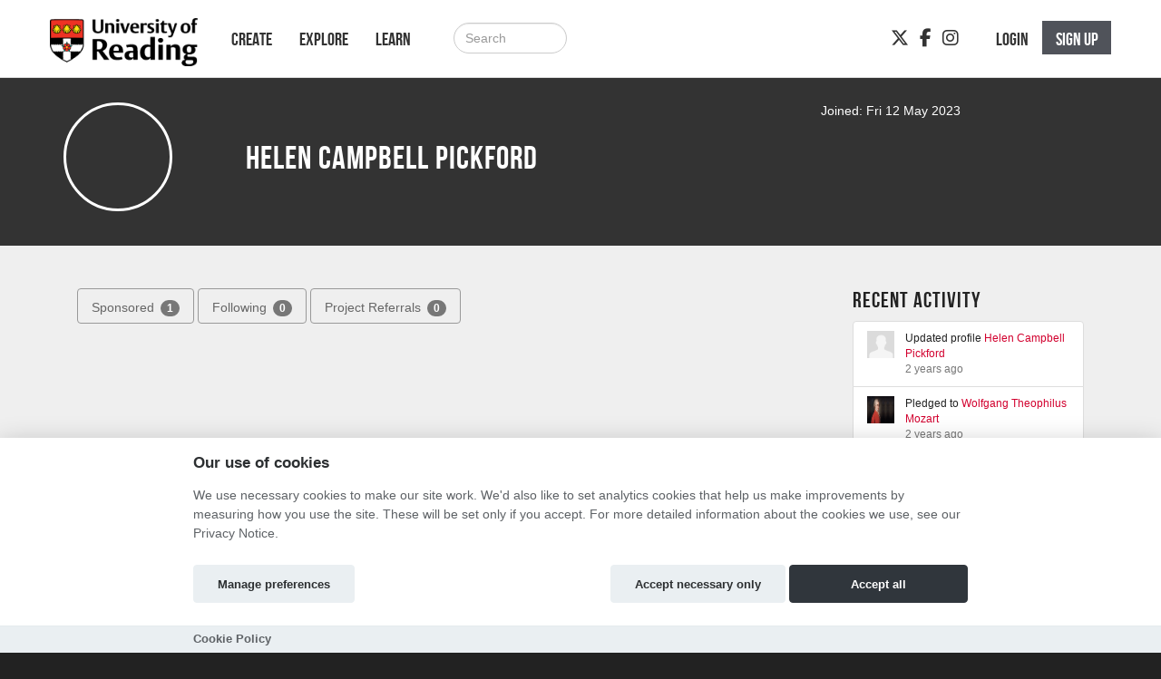

--- FILE ---
content_type: text/html; charset=utf-8
request_url: https://reading.hubbub.net/users/HelenCampbellPickford/
body_size: 7389
content:
<!DOCTYPE html>




<html class="no-js" lang="en" itemscope itemtype="http://schema.org/Article" xmlns="http://www.w3.org/1999/xhtml"
    xmlns:fb="http://ogp.me/ns/fb#">

<head>
    <meta http-equiv="X-UA-Compatible" content="IE=edge,chrome=1">
    <meta name="viewport" content="width=device-width, initial-scale=1.0" />
    <meta name="description" content="">
    <meta http-equiv="cache-control" content="no-store, no-cache, must-revalidate" />
    <meta http-equiv="Pragma" content="no-store, no-cache" />
    <meta http-equiv="Expires" content="0" />
    <link rel="shortcut icon" href="https://hubbub.imgix.net/whitelabel/reading/favicon-7753a7cbe30dc44bce318c688f945a4c.jpg?fm=png&amp;h=32&amp;ixlib=python-3.2.1&amp;w=32">
    

    

    
    <meta property="og:image" content="https://hubbub.imgix.net/whitelabel/reading/social-image-07025b53b12ba5f7a2d9f5d043bcf78b.jpg?h=500&amp;ixlib=python-3.2.1&amp;w=500" />
    <meta property="og:title" content="Reading FundSpace" />
    <meta property="og:description" content="Crowdfunding website for projects, ideas &amp; events!" />
    <meta property="og:url" content="https://reading.hubbub.net /" />
    

    <title>
        
    Helen Campbell Pickford - University of Reading

    </title>

    
    <link href="/static/fontawesomefree/css/all.b8fa4f5f4bee.css" rel="stylesheet" type="text/css">
    <link rel="stylesheet" href="/static/compressed/css/output.e76931522b30.css" type="text/css">

    <link rel="stylesheet" href="/static/vendor/js/bundles/css/cookieconsent.986a8f98daa8.css">

    

    
    

    
    <script>
        
        window.APP_CONFIG = {"settings": {"enable_graduation_year": false, "graduation_year_alumni_start": "", "graduation_year_students_end": "", "graduation_year_groups": ["students", "alumni"], "styling": {"primary_color": "#d2002e", "secondary_color": "#50535a", "tertiary_color": "#fffff"}}};
        
    </script>
    

    
    <script crossorigin="anonymous" integrity="sha256-Nyy3OULVnHL+4g6JPjNccn5nt06I5YUwYzLKLrxih3Q=" src="/static/vendor/js/bundles/jquery-bundle.11fdfb23f800.js"></script>
    <script crossorigin="anonymous" integrity="sha256-LTNCGxfl5fZV9Rmlss5ki7gHuYF0G4kYRNpZZiJZ1SQ=" src="/static/vendor/js/bundles/backbone-bundle.2ecff43ffdc9.js"></script>

    
    <!-- Google Tag Manager -->
    <script type="text/plain" data-category="analytics" data-service="ga">
        (function (w, d, s, l, i) {
            w[l] = w[l] || []; w[l].push({
                'gtm.start':
                    new Date().getTime(), event: 'gtm.js'
            }); var f = d.getElementsByTagName(s)[0],
                j = d.createElement(s), dl = l != 'dataLayer' ? '&l=' + l : ''; j.async = true; j.src =
                    'https://www.googletagmanager.com/gtm.js?id=' + i + dl; f.parentNode.insertBefore(j, f);
        })(window, document, 'script', 'dataLayer', 'GTM-KHZKCT5');
    </script>
    <!-- End Google Tag Manager -->
    
    
    

    

    

    <!-- BEGIN SHAREAHOLIC CODE -->
    <link rel="preload" href="https://cdn.shareaholic.net/assets/pub/shareaholic.js" as="script" />
    <meta name="shareaholic:site_id" content="600efa6a8f337feaee031e5e2425dc8c" />
    <script data-cfasync="false" async src="https://cdn.shareaholic.net/assets/pub/shareaholic.js"></script>
    <!-- END SHAREAHOLIC CODE -->
</head>

<body class="">

    
    
    <!-- Google Tag Manager (noscript) -->
    <noscript><iframe src="https://www.googletagmanager.com/ns.html?id=GTM-KHZKCT5" height="0"
            width="0" style="display:none;visibility:hidden"></iframe></noscript>
    <!-- End Google Tag Manager (noscript) -->
    
    <div class="page-row">
        

        
        <nav class="navbar navbar-static-top primary-nav" role="navigation">
            <div class="container primary-nav-inner-container">
                <div class="navbar-header">
                    <button type="button" class="navbar-toggle collapsed" data-toggle="collapse"
                        data-target="#primary-nav-collapse">
                        <span class="sr-only">Toggle navigation</span>
                        <span class="icon-bar"></span>
                        <span class="icon-bar"></span>
                        <span class="icon-bar"></span>
                    </button>
                    
                    <a href="/" class="navbar-brand" id="logo" aria-label="Logo"></a>
                    
                </div>
                <div class="collapse navbar-collapse" id="primary-nav-collapse">
                    
    <ul class="nav navbar-nav">
        
            
    <li><a href="/projects/create/">Create</a></li>
    <li><a href="/projects/">Explore</a></li>
    <li><a href="/learn/">Learn</a></li>


        
        
            <li><a href="/projects/" class="hidden-md hidden-lg"><i class="fa-solid fa-magnifying-glass"></i></a>
        
    </ul>

    
        <form action="/search/" method="post"
              class="navbar-form navbar-left navbar-search visible-md-block visible-lg-block" role="search">
            <input type="hidden" name="csrfmiddlewaretoken" value="FDh54cvZ1VkMDLtM5i5gYkjJrpzBLCvofmfvzKXNV3miGiUhly0D6nKJ9TqFhqsX">
            <div class="form-group">
                <input type="text" class="form-control" id="id_query" name="query"
                       class="input-large form-control search-query" placeholder="Search">
            </div>
        </form>
    

    
        <ul class="nav navbar-nav navbar-right">
            
                
                    <li><a href="/login" role="button" id="js-header-login" class="js-register-modal"
                           data-action="login">Login</a>
                    </li>
                    
                        <li id="sign-up-button"><a href="/signup/" role="button"
                                                   class="primary js-register-modal" id="js-header-register"
                                                   data-action="register">Sign up</a></li>
                    
                
            
        </ul>
    

    <ul class="nav navbar-nav navbar-right social visible-sm-block visible-md-block visible-lg-block">
        
            
                <li><a href="https://twitter.com/GivingToReading?ref_src=twsrc%5Egoogle%7Ctwcamp%5Eserp%7Ctwgr%5Eauthor" target="_blank" aria-label="Twitter"><i class="fa-brands fa-x-twitter"></i></a></li>
            
            
            
                <li><a href="https://www.facebook.com/UniofReadingAlumni/" target="_blank" aria-label="Facebook"><i class="fa-brands fa-facebook-f"></i></a></li>
            
            
                <li><a href="https://www.instagram.com/uoralumni" target="_blank" aria-label="Instagram"><i class="fa-brands fa-instagram"></i></a></li>
            
        
    </ul>

                </div>
            </div>
        </nav>
        
    </div>

    <div class="page-row page-row-expanded">
        
        <div>
            
<div class="profile-header">
    <div class="container">
        <ul class="list-inline profile-header-items">
            <li class="col-xs-12 col-md-2">
                <div class="profile-avatar">
                
                    <div class="sprite-profile-avatar"></div>
                
                </div>
            </li>
            <li class="col-xs-12 col-md-7">
                <ul class="list-unstyled">
                    <li>
                        <h1>
                          Helen Campbell Pickford
                        </h1>
                    </li>
                    
                    
                    
                </ul>
            </li>
            <li class="col-xs-12 col-md-3 profile-buttons-wrapper">
                <div class="profile-stats">
                    <div class="user-joined">
                        Joined: Fri 12 May 2023
                    </div>

                    
                </div>
            </li>
        </ul>

    </div>
</div>


            <div id="content" class="band">
                
    


    
        
    


                <div class="container">
                    

                     

                    
    <div id="site-content">
        <div class="container">
            <div>
                <br/>
                
            </div>
        </div>
    </div>

    
    <div class="tabbable col-md-9">
        <ul class="nav nav-pills user-pills">
            

            <li >
                <a href="/users/HelenCampbellPickford/?tab=sponsored#sponsored" data-toggle="tab">
                    Sponsored <span class="badge">1</span>
                </a>
            </li>

            
                <li >
                    <a href="/users/HelenCampbellPickford/?tab=following#following" data-toggle="tab">
                        Following <span class="badge">0</span>
                    </a>
                </li>
            

            <li >
                <a href="/users/HelenCampbellPickford/?tab=referrals#referrals" data-toggle="tab">
                    Project Referrals <span class="badge">0</span>
                </a>
            </li>
        </ul>

        <div class="tab-content">
            


            <div class="tab-pane" id="sponsored">
                
                    <div class="profile-info">
                        <div>
                            
                                <h2>
                                    
                                        Projects Helen Campbell Pickford has sponsored
                                    
                                </h2>
                                
                                    
                                        <h4 class="origin_name_title">University of Reading</h4>
                                    
                                    <div class="proj-container">
                                        <div class="project-card">
                                            




        <div class="project-card-image">
            <a href="https://reading.hubbub.net/p/WolfgangTMozart/" name='vanity_url_link' >
               
                   <img src="https://hubbub-projects.imgix.net/img/projectthumb/Mozart_innit-fe85fa86125ab65af63bc3957fb580f4.jpg?fit=crop&amp;h=340&amp;ixlib=python-3.2.1&amp;w=600" width="271" height="154" alt="Project Image Thumbnail"/>
               
            </a>
        </div>
        <div class="project-card-info">
            <div class="project-card-name">
                <a href="https://reading.hubbub.net/p/WolfgangTMozart/" >
                    Wolfgang Theophilus Mozart</a></div>
            <div class="project-card-by">By 
                Chris Loder </div>
            <div class="project-card-desc" id="project-card-desc">Mozart wasn&#x27;t a genius.....was he?!</div>
        </div>
        <div class="project-card-category">
            <i class="fa-solid fa-tags"></i> Film / Comedy
        </div>

    
        <div class="progress">
            
            
            

            
                
                    <div class="bar bar-milestone1" style="width: 100%;">
                    </div>
                
            
        </div>

        <div class="project-card-stats clearfix">
            
                <ul class="list-unstyled project_succeeded_bottom">
                    <li class="successful_sign">
                        SUCCESSFUL
                    </li>
                    <li>
                        
                            WE RAISED £500
                        
                    </li>
                </ul>
            
        </div>

        
    

                                        </div>
                                    </div>
                                
                            
                        </div>
                    </div>
                
            </div>

            
                <div class="tab-pane " id="following">
                    <div class="profile-info">
                        <div>
                            
                                <div class="profile-alert">
                                    
                                        Helen Campbell Pickford is not following any projects yet.
                                    
                                </div>
                            
                        </div>
                    </div>
                </div>
            

            <div class="tab-pane " id="referrals">
    
        <div class="alert alert-info" role="alert">
            <strong>No referrals yet.</strong> If you refer someone to a project using your personal referral link, it
            will show up here. We can track the number of clicks, users who have signed up and pledges made as a result
            of your hard work. You can find your referral link in the toolbar of the relevant project page (the little
            link just below the project image or video).
        </div>
    
</div>

        </div>
    </div>

    
    <div class="col-md-3 col-xs-12" id="profile-recent-activity">
        

<h3>Recent Activity</h3>

<ul class="list-group">
    
        <li class="list-group-item">
            <div class="row">
                <div class="col-xs-2">
                    <img src="https://hubbub.imgix.net/whitelabel/org/images/activity-avatar.png" width="30" height="30" alt="project thumbnail"/>
                </div>
                <div class="col-xs-10">
                    <ul class="list-unstyled">
                        <li>Updated profile <a href="/users/HelenCampbellPickford/">Helen Campbell Pickford</a></li>
                        <li class="small">2 years ago</li>
                    </ul>
                </div>
            </div>
        </li>
    
        <li class="list-group-item">
            <div class="row">
                <div class="col-xs-2">
                    <img src="https://hubbub-projects.imgix.net/img/projectthumb/Mozart_innit-fe85fa86125ab65af63bc3957fb580f4.jpg?fit=crop&amp;h=340&amp;ixlib=python-3.2.1&amp;w=600" width="30" height="30" alt="project thumbnail"/>
                </div>
                <div class="col-xs-10">
                    <ul class="list-unstyled">
                        <li>Pledged to <a href="https://reading.hubbub.net/p/WolfgangTMozart/?tab=supporters">Wolfgang Theophilus Mozart</a></li>
                        <li class="small">2 years ago</li>
                    </ul>
                </div>
            </div>
        </li>
    
</ul>

    </div>
    




                    
                </div>
            </div>

            
        </div>
    </div>
    <div class="page-row">
        
    <footer>
        
            <div class="band-lg top">
                <div class="container">
                    <div class="row">
                        <div class="col-sm-3">
                            
                                <h3>Links</h3>
                                <ul class="list-unstyled">
                                    
                                        <li><a href="https://www.reading.ac.uk/imagine" target="_blank">University of Reading</a></li>

                                    
                                    
                                        
                                    
                                </ul>
                            
                        </div>
                        <div class="col-sm-3">
                            
                                <h3 class="visible-sm-block">Creators</h3>
                                <h3 class="visible-xs-block visible-md-block visible-lg-block first-letter-cap">project creators</h3>
                                <ul class="list-unstyled">
                                    <li><a href="/projects/create/">Create Project</a></li>
<li><a href="/academy/">Academy</a></li>
<li><a href="/faq/">FAQs</a></li>
                                </ul>
                            
                        </div>
                        <div class="col-sm-5 social">
                            
                                <h3>Connect</h3>
                                
                                    <div class="social">
    <a href="https://twitter.com/GivingToReading?ref_src=twsrc%5Egoogle%7Ctwcamp%5Eserp%7Ctwgr%5Eauthor" target="_blank"><i class="fa-brands fa-x-twitter fa-2xl"></i></a>
    
    <a href="https://www.facebook.com/UniofReadingAlumni/" target="_blank"><i class="fa-brands fa-facebook fa-2xl"></i></a>
    
    
    <a href="https://www.instagram.com/uoralumni" target="_blank"><i class="fa-brands fa-instagram fa-2xl"></i></a>
    
</div>
                                
                            
                        </div>
                    </div>
                </div>
            </div>
        

        
            <div class="bottom">
                <nav class="navbar">
                    <div class="container">
                        
                        <ul class="nav navbar-nav">
                            
                                <li><a href="/terms/">Terms and Conditions</a></li>
                                <li><a href="https://www.reading.ac.uk/alumni/privacy-notices" target="_blank">Privacy Notice &nbsp;<i class="fa-solid fa-arrow-up-right-from-square"></i></a></li>
                                <li><a href="https://hubbub-website-docs.s3.eu-west-1.amazonaws.com/Cookie_Policy.html" target="_blank">Cookie Policy &nbsp;<i class="fa-solid fa-arrow-up-right-from-square"></i></a></li>
                                <li><a href="/contact-us/">Contact Us</a></li>
                            
                        </ul>

                        <ul class="nav navbar-nav navbar-right ">
                            
                                <li><h3><a href="https://hubbub.net">Part of the Hubbub network</a></h3></li>
                            
                        </ul>
                    </div>
                </nav>
            </div>
        
        
            

<div class="modal authorisation fade" id="authModal">
    <div class="modal-dialog">
        <div class="modal-content">
            <div class="modal-header">
                
                    
                        <img src="https://hubbub.imgix.net/whitelabel/reading/logo-8ee74c193dc48a3012f31c9fb157f723.png?fm=png&amp;h=320&amp;ixlib=python-3.2.1&amp;w=320" alt="University of Reading logo">
                    
                
            </div>
                <section id="register" style="display: none">
                    <article id="register-1">
    <div class="modal-body">
            <div>
                <p class="js-register-header">Sign up with your email address</p>
                <form action="/signup/" method="post" name="regform" id="regform" class="regform_posted">
    <input type="hidden" name="csrfmiddlewaretoken" value="FDh54cvZ1VkMDLtM5i5gYkjJrpzBLCvofmfvzKXNV3miGiUhly0D6nKJ9TqFhqsX">
    
    <div class="form-group">
        <input type="text" name="username" value="" maxlength="30" placeholder="Username" required="true" class="form-control" />
        <p id="username-errors" class="auth-form-errors text-danger"></p>
    </div>
    

    <div class="form-group">
        <input type="email" name="email" placeholder="Email" value="" required="true" id="email" class="form-control" />
        <p id="email-errors" class="auth-form-errors text-danger"></p>
    </div>
    <div class="form-group">
        <input type="password" name="password" placeholder="Password" value="" required="true" class="form-control"/>
        <p id="password-errors" class="auth-form-errors text-danger"></p>
    </div>
    <input type="hidden" class="next_input_value" name="next" value="/users/HelenCampbellPickford/" />
    <div class="form-group">
        <button type="submit" class="btn btn-primary">Sign up</button>
    </div>
</form>

            </div>

        <p>Already have an account? <a href="/login/?next=/users/HelenCampbellPickford/" id="js-register-switch">Log in</a></p>
    </div>
    <div class="modal-footer">
        <p>By clicking on 'Sign Up' you agree to our <a href="/terms" target="_blank">Terms &amp; Conditions</a> and <a href="https://www.reading.ac.uk/alumni/privacy-notices" target="_blank">Privacy Notice</a></p>
    </div>
</article>
<article id="register-2" style="display: none">
    <div class="modal-body">
        <h1>Notification</h1>
        <p>Please check your email</p>
    </div>
    <div class="modal-footer"></div>
</article>
<article id="register-3" style="display: none">
    <div class="modal-body">
        <h1>Email please</h1>
        <p>Thank you for logging in with Twitter<br>Please give us your email.</p>
        <form action="post">
            <input type="email" name="email" value="" placeholder="Email address" required="true" />
            <button type="submit" class="btn btn-primary">Take my personal data</button>
        </form>
    </div>
    <div class="modal-footer">
        <p>Giving us your email address will allow us to stay in contact with you when donating to any of our project creators, or even better, creating a project yourself!</p>
    </div>
</article>

                </section>
                <section id="login" style="display: none">
                    

<div class="modal-body">
    <article id="login-1">
        

        <p class="validation text-center text-danger login-failed-validation">Your username or password is incorrect. Please try again. Don't have an account? <a href="/signup/" id="js-login-switch">Sign up here.</a></p>

        <form method="post" action="/login/" name="loginform" id="loginform">
            <input type="hidden" name="csrfmiddlewaretoken" value="FDh54cvZ1VkMDLtM5i5gYkjJrpzBLCvofmfvzKXNV3miGiUhly0D6nKJ9TqFhqsX">
            <div class="form-group">
                <input type="text" name="username" value="" placeholder="Username" class="form-control" required="true" />
            </div>
            <div class="form-group">
                <input type="password" name="password" placeholder="Password" class="form-control" required="true" />
            </div>
            <div class="form-group">
                <button type="submit" class="btn btn-primary" type="submit" name="commit" value="Log In">Log In</button>
            </div>
            <input type="hidden" class="next_input_value" name="next" value="/users/HelenCampbellPickford/" />
        </form>

        <p><a href="/password/reset/?next=/users/HelenCampbellPickford/" id="js-forgot-switch">Forgot your password?</a></p>
        <p>Don't have an account? <a href="/signup/?next=/users/HelenCampbellPickford/" id="js-login-switch">Sign up</a></p>
    </article>
    <article id="login-2" style="display: none">
        <h1>Notification</h1>
        <p>Please check your email!</p>
    </article>
</div>


                </section>
                <section id="forgot" style="display: none">
                    <div class="modal-body">
    <article id="forgot-1">
        <h1>Password Reset</h1>
        <p>Enter the email address you registered with us below.</p><p>If we find an account registered with this address, you'll receive an email message with your username and a link to reset your password within 3 minutes.</p>

        <form method="post" id="form" action="/password/reset/?next=/users/HelenCampbellPickford/">
            <input type="hidden" name="csrfmiddlewaretoken" value="FDh54cvZ1VkMDLtM5i5gYkjJrpzBLCvofmfvzKXNV3miGiUhly0D6nKJ9TqFhqsX">
            <div class="form-group">
                <input type="email" name="email" placeholder="Email" required="true" class="form-control" />
            </div>
            <div class="form-group">
                <button type="submit" class="btn btn-primary" value="Submit">Reset Password</button>
            </div>
        </form>

        <p><a href="/login" id="js-login-back-switch">Go back?</a></p>
    </article>
    <article id="forgot-2" style="display: none">
        <h1>Notification</h1>
        <p>Please check your email</p>
    </article>
</div>

                </section>
                <section id="check_email_please" style="display: none;">
                    <div class="modal-body">
                        <article>
                            <h1>Check your email <i class="fa-solid fa-envelope"></i></h1>
                            <p>Click the link in the email we just sent you to verify your account and complete the process.</p>
                        </article>
                    </div>
                    <div class="modal-footer">
                        <div class="btn btn-primary btn-block" data-dismiss="modal">Got it!</div>
                    </div>
                </section>
                <section id="email_signup_error" style="display: none;">
                    <div class="modal-body">
                        <article>
                            <h1>Something went wrong</h1>
                            <p>That didn't work for some reason <i class="fa-regular fa-face-frown"></i>. Please try again.</p>
                        </article>
                    </div>
                    <div class="modal-footer">
                        <div class="btn btn-primary btn-block" data-dismiss="modal">Got it</div>
                    </div>
                </section>
        </div>
    </div>
</div>

        
    </footer>

    


        
    </div>
    <div id="cookie-config" 
         data-policy-url="https://hubbub-website-docs.s3.eu-west-1.amazonaws.com/Cookie_Policy.html"
    ></div>
    

    
    <script crossorigin="anonymous" integrity="sha256-0aeNq9FKNz3yAHnwF6yDMX2RmQf5aSLJOXjRuvhNnus=" src="/static/vendor/js/bundles/jquery-validate-bundle.a20c887a7a1d.js"></script>
    
    <script crossorigin="anonymous" integrity="sha256-nMSZnYs46rKwnvpGCLMhmtk4FBe+B67TYZ9OaVgmauI=" src="/static/vendor/js/bundles/cookieconsent-bundle.0750c95f6947.js"></script>
    
    <script crossorigin="anonymous" integrity="sha256-D6nAC7+HZb19V5JqU8clzacaXdvBdOJREJvjqPYcIyM=" src="/static/vendor/js/bundles/bootstrap-bundle.820f12e11651.js"></script>

    <script>
        $(function () {
            $('[data-toggle="tooltip"]').tooltip()
        });
    </script>

    






    <script context="inline" crossorigin="anonymous" integrity="sha256-UwRDhkMHHfW1Vg+2hOf7vm7Az0plXQsHf+Y57z1sVFE=" src="/static/js/csrf.fc51a3107c7e.js"></script>
    <script context="inline" crossorigin="anonymous" integrity="sha256-d2am4Sh8KRhBn4lzgjCR4BYbO3nLeFqTU85YjhNZJb8=" src="/static/js/authentication.86ca54eb8276.js"></script>
    <script context="inline" crossorigin="anonymous" integrity="sha256-i9fiBBRCzRRZ6cs3+0sPt3dGFRKol1GZ8sxjxWxh96Q=" src="/static/js/message.cd53bed2718a.js"></script>
    <script context="inline" crossorigin="anonymous" integrity="sha256-CCaiT7Iw03dxIL2sjwwi1Qn1CA/hElmFnqOzVQJnlFA=" src="/static/js/confirm_email.13f94a836ec6.js"></script>

    <script>
        
        var doc = document.documentElement;
        doc.setAttribute('data-useragent', navigator.userAgent);

        
        $('.select_text_when_clicked').click(function (e) {
            e.stopPropagation();
            this.select();
        });
    </script>
    

    
    
    <script>
        function clear_message() {
            var objs = document.getElementsByName('message');
            n = objs.length;
            for (var i = 0; i < n; i++) {
                var e = objs[i]
                e.value = '';
                e.setAttribute('value', '');
            }
        }
    </script>

    <script>
        window.csrf_token = 'FDh54cvZ1VkMDLtM5i5gYkjJrpzBLCvofmfvzKXNV3miGiUhly0D6nKJ9TqFhqsX';
        window.user_id = "";
    </script>

    <link href="/static/vendor/js/bundles/css/nvd3.f44c4688a134.css" rel="stylesheet">
<script src="/static/vendor/js/bundles/d3-bundle.db389d733d1a.js"></script>
<script src="/static/vendor/js/bundles/nvd3-bundle.536ea9941861.js"></script>

<script>
    function load_timeseries_graph(cls, y_axis_label, format)
    {   jQuery("." + cls).each(function()
        {   var div_id = '#' + this.id;
            nv.addGraph(function()
            {   var data = $(div_id).data('timeseries');
                var chart;
                if(format == 'bar') {
                    chart = nv.models.historicalBarChart();
                    chart.tooltip.contentGenerator(function(obj) { 
                        return `<div style="padding:5px">
                                    <b>${obj.data[1]}</b> on ${d3.time.format('%d/%m/%y')(new Date(obj.data[0] * 1000))}
                                </div>`
                    });
                }
                else
                    chart = nv.models.lineChart().showLegend(false);
                chart.x(function(d){ return d[0] }).y(function(d){ return d[1] });
                chart.margin({bottom: 60, left: 60});
                chart.xAxis.tickFormat(function(d) { return d3.time.format('%d/%m/%y')(new Date(d * 1000)) });
                chart.yAxis.axisLabel(y_axis_label);
                d3.select(div_id + ' svg').datum(data).transition().duration(500).call(chart);
                d3.select(div_id + ' .nv-x.nv-axis > g').selectAll('g').selectAll('text')
                    .attr('transform', function(d, i, j) { return 'translate (-25, 20) rotate(-45 0,0)' });
                return chart;
            });
        });
    }
    $(document).ready(function(){
        $('body').addClass("d3-loaded");
    })
</script>

    <script>
        $(load_timeseries_graph("clicks_graph", "Cumulative Clicks"))
        $('a[data-toggle="tab"]').on('show.bs.tab', function(e)
        { load_timeseries_graph("clicks_graph", "Cumulative Clicks") });
    </script>

    <script>
        var HB = window.HB || {};
        HB.user_id = "";
        HB.csrf_token = 'FDh54cvZ1VkMDLtM5i5gYkjJrpzBLCvofmfvzKXNV3miGiUhly0D6nKJ9TqFhqsX';
    </script>
    <!--[if lt IE 9]><script src="http://html5shim.googlecode.com/svn/trunk/html5.js"></script><![endif]-->


    <script>
        
        

        (function() {
            let els = document.getElementsByClassName('shareaholic-share-button-container');

            // Select the node that will be observed for mutations
            const targetNode = document.getElementsByClassName('shareaholic-canvas')[0];

            // Options for the observer (which mutations to observe)
            const config = { childList: true, subtree: true };

            // Callback function to execute when mutations are observed
            const callback = (mutationList, observer) => {
                for (const mutation of mutationList) {
                    if (mutation.type === "childList" && els.length) {
                        observer.disconnect(); // Stop observing
                        for (let el of els) {
                            if (el.hasAttribute("role")) el.removeAttribute("role")
                        }
                        break;
                    }
                }
            };

            // Create an observer instance linked to the callback function
            const observer = new MutationObserver(callback);

            // Start observing the target node for configured mutations
            targetNode && observer.observe(targetNode, config);
        })();
    </script>

    
    <noscript>
        <div class="alert no-javascript-warning-alert">
            This site requires JavaScript. <a href="http://www.enable-javascript.com/" target="_blank">
                Here's how to enable JavaScript in your browser.</a>
        </div>
    </noscript>
    
</body>

</html>


--- FILE ---
content_type: application/javascript
request_url: https://reading.hubbub.net/static/vendor/js/bundles/backbone-bundle.2ecff43ffdc9.js
body_size: 51877
content:
(()=>{var t={5541:(t,e,n)=>{t.exports=function(t,e){"use strict";var n=t.extend,r=t.omit,i=t.clone,o=t.each,s=t.pick,a=t.includes,u=t.isEmpty,c=t.pairs||t.toPairs,l=t.invert,f=t.isArray,p=t.isFunction,h=t.isObject,d=t.keys,v=t.isUndefined,g=Math.ceil,y=Math.floor,m=Math.max,x=e.Collection.prototype;function b(e,n){if(!t.isNumber(e)||t.isNaN(e)||!t.isFinite(e)||~~e!==e)throw new TypeError("`"+n+"` must be a finite integer");return e}function w(t){for(var e,n,r,i,o={},s=decodeURIComponent,a=t.split("&"),u=0,c=a.length;u<c;u++)n=(e=a[u].split("="))[0],null==(r=e[1])&&(r=!0),n=s(n),r=s(r),i=o[n],f(i)?i.push(r):o[n]=i?[i,r]:r;return o}function T(t,e,n){var r=t._events[e];if(r&&r.length){var i=r[r.length-1],o=i.callback;i.callback=function(){try{o.apply(this,arguments),n()}catch(t){throw t}finally{i.callback=o}}}else n()}var S=/[\s'"]/g,_=/[<>\s'"]/g,k=e.PageableCollection=e.Collection.extend({state:{firstPage:1,lastPage:null,currentPage:null,pageSize:25,totalPages:null,totalRecords:null,sortKey:null,order:-1},mode:"server",queryParams:{currentPage:"page",pageSize:"per_page",totalPages:"total_pages",totalRecords:"total_entries",sortKey:"sort_by",order:"order",directions:{"-1":"asc",1:"desc"}},constructor:function(t,e){x.constructor.apply(this,arguments),e=e||{};var r=this.mode=e.mode||this.mode||E.mode,o=n({},E.queryParams,this.queryParams,e.queryParams||{});o.directions=n({},E.queryParams.directions,this.queryParams.directions,o.directions),this.queryParams=o;var s=this.state=n({},E.state,this.state,e.state);s.currentPage=null==s.currentPage?s.firstPage:s.currentPage,f(t)||(t=t?[t]:[]),t=t.slice(),"server"==r||null!=s.totalRecords||u(t)||(s.totalRecords=this.length),this.switchMode(r,n({fetch:!1,resetState:!1,models:t},e));var a=e.comparator;if(s.sortKey&&!a&&this.setSorting(s.sortKey,s.order,e),"server"!=r){var c=this.fullCollection;a&&e.full&&(this.comparator=null,c.comparator=a),e.full&&c.sort(),u(t)||this.getPage(s.currentPage)}this._initState=i(this.state)},_makeFullCollection:function(t,n){var r,i,o,s=["url","model","sync","comparator"],a=this.constructor.prototype,u={};for(r=0,i=s.length;r<i;r++)o=s[r],v(a[o])||(u[o]=a[o]);var c=new(e.Collection.extend(u))(t,n);for(r=0,i=s.length;r<i;r++)this[o=s[r]]!==a[o]&&(c[o]=this[o]);return c},_makeCollectionEventHandler:function(t,e){return function(r,s,a,u){var c=t._handlers;o(d(c),(function(n){var r=c[n];t.off(n,r),e.off(n,r)}));var l=i(t.state),f=l.firstPage,p=0===f?l.currentPage:l.currentPage-1,h=l.pageSize,y=p*h,m=y+h;if("add"==r){var x,b,w;if(u=u||{},a==e)(b=e.indexOf(s))>=y&&b<m&&(w=t,x=S=b-y);else{b=y+(x=t.indexOf(s)),w=e;var S=v(u.at)?b:u.at+y}if(u.onRemove||(++l.totalRecords,delete u.onRemove),t.state=t._checkState(l),w){w.add(s,n({},u,{at:S}));var _=x>=h?s:!v(u.at)&&S<m&&t.length>h?t.at(h):null;_&&T(a,r,(function(){t.remove(_,{onAdd:!0})}))}u.silent||t.trigger("pageable:state:change",t.state)}if("remove"==r){if(u.onAdd)delete u.onAdd;else{if(--l.totalRecords){var k=l.totalPages=g(l.totalRecords/h);l.lastPage=0===f?k-1:k||f,l.currentPage>k&&(l.currentPage=l.lastPage)}else l.totalRecords=null,l.totalPages=null;t.state=t._checkState(l);var E,C=u.index;a==t?((E=e.at(m))?T(t,r,(function(){t.push(E,{onRemove:!0})})):!t.length&&l.totalRecords&&t.reset(e.models.slice(y-h,m-h),n({},u,{parse:!1})),e.remove(s)):C>=y&&C<m&&((E=e.at(m-1))&&T(t,r,(function(){t.push(E,{onRemove:!0})})),t.remove(s),!t.length&&l.totalRecords&&t.reset(e.models.slice(y-h,m-h),n({},u,{parse:!1})))}u.silent||t.trigger("pageable:state:change",t.state)}if("reset"==r){if(u=a,(a=s)==t&&null==u.from&&null==u.to){var P=e.models.slice(0,y),A=e.models.slice(y+t.models.length);e.reset(P.concat(t.models).concat(A),u)}else a==e&&((l.totalRecords=e.models.length)||(l.totalRecords=null,l.totalPages=null),"client"==t.mode&&(m=(y=(p=0===(f=l.lastPage=l.currentPage=l.firstPage)?l.currentPage:l.currentPage-1)*h)+h),t.state=t._checkState(l),t.reset(e.models.slice(y,m),n({},u,{parse:!1})));u.silent||t.trigger("pageable:state:change",t.state)}"sort"==r&&(u=a,(a=s)===e&&t.reset(e.models.slice(y,m),n({},u,{parse:!1}))),o(d(c),(function(n){var r=c[n];o([t,e],(function(t){t.on(n,r);var e=t._events[n]||[];e.unshift(e.pop())}))}))}},_checkState:function(t){var e=this.mode,n=this.links,r=t.totalRecords,i=t.pageSize,o=t.currentPage,s=t.firstPage,a=t.totalPages;if(null!=r&&null!=i&&null!=o&&null!=s&&("infinite"!=e||n)){if(r=b(r,"totalRecords"),i=b(i,"pageSize"),o=b(o,"currentPage"),s=b(s,"firstPage"),i<1)throw new RangeError("`pageSize` must be >= 1");if(a=t.totalPages=g(r/i),s<0||s>1)throw new RangeError("`firstPage must be 0 or 1`");if(t.lastPage=0===s?m(0,a-1):a||s,"infinite"==e){if(!n[o])throw new RangeError("No link found for page "+o)}else if(o<s||a>0&&(s?o>a:o>=a))throw new RangeError("`currentPage` must be firstPage <= currentPage "+(s?"<":"<=")+" totalPages if "+s+"-based. Got "+o+".")}return t},setPageSize:function(t,e){t=b(t,"pageSize"),e=e||{first:!1};var i=this.state,o=g(i.totalRecords/t),s=o?m(i.firstPage,y(o*i.currentPage/i.totalPages)):i.firstPage;return i=this.state=this._checkState(n({},i,{pageSize:t,currentPage:e.first?i.firstPage:s,totalPages:o})),this.getPage(i.currentPage,r(e,["first"]))},switchMode:function(e,s){if(!a(["server","client","infinite"],e))throw new TypeError('`mode` must be one of "server", "client" or "infinite"');s=s||{fetch:!0,resetState:!0};var u=this.state=s.resetState?i(this._initState):this._checkState(n({},this.state));this.mode=e;var c,l=this,f=this.fullCollection,p=this._handlers=this._handlers||{};if("server"==e||f)"server"==e&&f&&(o(d(p),(function(t){c=p[t],l.off(t,c),f.off(t,c)})),delete this._handlers,this._fullComparator=f.comparator,delete this.fullCollection);else{(f=this._makeFullCollection(s.models||[],s)).pageableCollection=this,this.fullCollection=f;var h=this._makeCollectionEventHandler(this,f);o(["add","remove","reset","sort"],(function(e){p[e]=c=t.bind(h,{},e),l.on(e,c),f.on(e,c)})),f.comparator=this._fullComparator}if("infinite"==e)for(var v=this.links={},y=u.firstPage,x=g(u.totalRecords/u.pageSize),b=0===y?m(0,x-1):x||y,w=u.firstPage;w<=b;w++)v[w]=this.url;else this.links&&delete this.links;return s.silent||this.trigger("pageable:state:change",u),s.fetch?this.fetch(r(s,"fetch","resetState")):this},hasPreviousPage:function(){var t=this.state,e=t.currentPage;return"infinite"!=this.mode?e>t.firstPage:!!this.links[e-1]},hasNextPage:function(){var t=this.state,e=this.state.currentPage;return"infinite"!=this.mode?e<t.lastPage:!!this.links[e+1]},getFirstPage:function(t){return this.getPage("first",t)},getPreviousPage:function(t){return this.getPage("prev",t)},getNextPage:function(t){return this.getPage("next",t)},getLastPage:function(t){return this.getPage("last",t)},getPage:function(t,e){var i=this.mode,o=this.fullCollection;e=e||{fetch:!1};var s=this.state,a=s.firstPage,c=s.currentPage,l=s.lastPage,f=s.pageSize,p=t;switch(t){case"first":p=a;break;case"prev":p=c-1;break;case"next":p=c+1;break;case"last":p=l;break;default:p=b(t,"index")}this.state=this._checkState(n({},s,{currentPage:p})),e.silent||this.trigger("pageable:state:change",this.state),e.from=c,e.to=p;var h=(0===a?p:p-1)*f,d=o&&o.length?o.models.slice(h,h+f):[];return"client"!=i&&("infinite"!=i||u(d))||e.fetch?("infinite"==i&&(e.url=this.links[p]),this.fetch(r(e,"fetch"))):(this.reset(d,r(e,"fetch")),this)},getPageByOffset:function(t,e){if(t<0)throw new RangeError("`offset must be > 0`");t=b(t,"offset");var n=y(t/this.state.pageSize);return 0!==this.state.firstPage&&n++,n>this.state.lastPage&&(n=this.state.lastPage),this.getPage(n,e)},sync:function(t,r,i){var o=this;if("infinite"==o.mode){var s=i.success,a=o.state.currentPage;i.success=function(t,e,r){var u=o.links,c=o.parseLinks(t,n({xhr:r},i));c.first&&(u[o.state.firstPage]=c.first),c.prev&&(u[a-1]=c.prev),c.next&&(u[a+1]=c.next),s&&s(t,e,r)}}return(x.sync||e.sync).call(o,t,r,i)},parseLinks:function(t,e){var n={},r=e.xhr.getResponseHeader("Link");if(r){var i=["first","prev","next"];o(r.split(","),(function(t){var e=t.split(";"),r=e[0].replace(_,""),s=e.slice(1);o(s,(function(t){var e=t.split("="),o=e[0].replace(S,""),s=e[1].replace(S,"");"rel"==o&&a(i,s)&&(n[s]=r)}))}))}return n},parse:function(t,e){var r=this.parseState(t,i(this.queryParams),i(this.state),e);return r&&(this.state=this._checkState(n({},this.state,r)),(e||{}).silent||this.trigger("pageable:state:change",this.state)),this.parseRecords(t,e)},parseState:function(e,n,s,a){if(e&&2===e.length&&h(e[0])&&f(e[1])){var u=i(s),p=e[0];return o(c(r(n,"directions")),(function(e){var n=e[0],r=e[1],i=p[r];v(i)||t.isNull(i)||(u[n]=p[r])})),p.order&&(u.order=1*l(n.directions)[p.order]),u}},parseRecords:function(t,e){return t&&2===t.length&&h(t[0])&&f(t[1])?t[1]:t},fetch:function(e){e=e||{};var i=this._checkState(this.state),a=this.mode;"infinite"!=a||e.url||(e.url=this.links[i.currentPage]);var u=e.data||{},l=e.url||this.url||"";p(l)&&(l=l.call(this));var h=l.indexOf("?");-1!=h&&(n(u,w(l.slice(h+1))),l=l.slice(0,h)),e.url=l,e.data=u;var g="client"==this.mode?s(this.queryParams,"sortKey"):r(s(this.queryParams,d(E.queryParams)),"order","directions","totalPages","totalRecords");o(g,(function(e,n){e=p(e)?e.call(this):e,null!=i[n]&&null!=e&&t.isUndefined(u[e])&&(u[e]=i[n])}),this);var y=p(this.queryParams.sortKey)?this.queryParams.sortKey.call(this):this.queryParams.sortKey,m=p(this.queryParams.order)?this.queryParams.order.call(this):this.queryParams.order;if(null!=y&&null!=i.sortKey&&null!=m&&null!=i.order)if(f(i.order)){u[m]=[];for(var b=0;b<i.order.length;b++)u[m].push(this.queryParams.directions[i.order[b]])}else u[m]=this.queryParams.directions[i.order+""];var T=c(r(this.queryParams,d(E.queryParams)));for(b=0;b<T.length;b++){var S=T[b],_=S[1];null!=(_=p(_)?_.call(this):_)&&(u[S[0]]=_)}if("server"!=a){var k=this,C=this.fullCollection,P=e.success;return e.success=function(t,r,i){i=i||{},v(e.silent)?delete i.silent:i.silent=e.silent;var o=t.models;"client"==a?C.reset(o,i):(C.add(o,n({at:C.length},n(i,{parse:!1}))),k.trigger("reset",k,i)),P&&P(t,r,i)},x.fetch.call(this,n({},e,{silent:!0}))}return x.fetch.call(this,e)},_makeComparator:function(t,e,n){var r=this.state;if(t=t||r.sortKey,e=e||r.order,t&&e)return n||(n=function(t,e){return t.get(e)}),function(r,i){var o,s=n(r,t),a=n(i,t);return 1===e&&(o=s,s=a,a=o),s===a?0:s<a?-1:1}},setSorting:function(t,e,r){var i=this.state;i.sortKey=t,i.order=e=e||i.order;var o=this.fullCollection,s=!1,a=!1;t||(s=a=!0);var u=this.mode;r=n({side:"client"==u?u:"server",full:!0},r);var c=this._makeComparator(t,e,r.sortValue),l=r.full,f=r.side;return"client"==f?l?(o&&(o.comparator=c),s=!0):(this.comparator=c,a=!0):"server"!=f||l||(this.comparator=c),s&&(this.comparator=null),a&&o&&(o.comparator=null),this}}),E=k.prototype;return k}(n(4523),n(1391))},1391:(t,e,n)=>{var r,i,o;o="object"==typeof self&&self.self===self&&self||"object"==typeof n.g&&n.g.global===n.g&&n.g,r=[n(4523),n(2726),e],i=function(t,e,n){o.Backbone=function(t,e,n,r){var i=t.Backbone,o=Array.prototype.slice;e.VERSION="1.6.0",e.$=r,e.noConflict=function(){return t.Backbone=i,this},e.emulateHTTP=!1,e.emulateJSON=!1;var s,a=e.Events={},u=/\s+/,c=function(t,e,r,i,o){var s,a=0;if(r&&"object"==typeof r){void 0!==i&&"context"in o&&void 0===o.context&&(o.context=i);for(s=n.keys(r);a<s.length;a++)e=c(t,e,s[a],r[s[a]],o)}else if(r&&u.test(r))for(s=r.split(u);a<s.length;a++)e=t(e,s[a],i,o);else e=t(e,r,i,o);return e};a.on=function(t,e,n){return this._events=c(l,this._events||{},t,e,{context:n,ctx:this,listening:s}),s&&((this._listeners||(this._listeners={}))[s.id]=s,s.interop=!1),this},a.listenTo=function(t,e,r){if(!t)return this;var i=t._listenId||(t._listenId=n.uniqueId("l")),o=this._listeningTo||(this._listeningTo={}),a=s=o[i];a||(this._listenId||(this._listenId=n.uniqueId("l")),a=s=o[i]=new g(this,t));var u=f(t,e,r,this);if(s=void 0,u)throw u;return a.interop&&a.on(e,r),this};var l=function(t,e,n,r){if(n){var i=t[e]||(t[e]=[]),o=r.context,s=r.ctx,a=r.listening;a&&a.count++,i.push({callback:n,context:o,ctx:o||s,listening:a})}return t},f=function(t,e,n,r){try{t.on(e,n,r)}catch(t){return t}};a.off=function(t,e,n){return this._events?(this._events=c(p,this._events,t,e,{context:n,listeners:this._listeners}),this):this},a.stopListening=function(t,e,r){var i=this._listeningTo;if(!i)return this;for(var o=t?[t._listenId]:n.keys(i),s=0;s<o.length;s++){var a=i[o[s]];if(!a)break;a.obj.off(e,r,this),a.interop&&a.off(e,r)}return n.isEmpty(i)&&(this._listeningTo=void 0),this};var p=function(t,e,r,i){if(t){var o,s=i.context,a=i.listeners,u=0;if(e||s||r){for(o=e?[e]:n.keys(t);u<o.length;u++){var c=t[e=o[u]];if(!c)break;for(var l=[],f=0;f<c.length;f++){var p=c[f];if(r&&r!==p.callback&&r!==p.callback._callback||s&&s!==p.context)l.push(p);else{var h=p.listening;h&&h.off(e,r)}}l.length?t[e]=l:delete t[e]}return t}for(o=n.keys(a);u<o.length;u++)a[o[u]].cleanup()}};a.once=function(t,e,n){var r=c(h,{},t,e,this.off.bind(this));return"string"==typeof t&&null==n&&(e=void 0),this.on(r,e,n)},a.listenToOnce=function(t,e,n){var r=c(h,{},e,n,this.stopListening.bind(this,t));return this.listenTo(t,r)};var h=function(t,e,r,i){if(r){var o=t[e]=n.once((function(){i(e,o),r.apply(this,arguments)}));o._callback=r}return t};a.trigger=function(t){if(!this._events)return this;for(var e=Math.max(0,arguments.length-1),n=Array(e),r=0;r<e;r++)n[r]=arguments[r+1];return c(d,this._events,t,void 0,n),this};var d=function(t,e,n,r){if(t){var i=t[e],o=t.all;i&&o&&(o=o.slice()),i&&v(i,r),o&&v(o,[e].concat(r))}return t},v=function(t,e){var n,r=-1,i=t.length,o=e[0],s=e[1],a=e[2];switch(e.length){case 0:for(;++r<i;)(n=t[r]).callback.call(n.ctx);return;case 1:for(;++r<i;)(n=t[r]).callback.call(n.ctx,o);return;case 2:for(;++r<i;)(n=t[r]).callback.call(n.ctx,o,s);return;case 3:for(;++r<i;)(n=t[r]).callback.call(n.ctx,o,s,a);return;default:for(;++r<i;)(n=t[r]).callback.apply(n.ctx,e);return}},g=function(t,e){this.id=t._listenId,this.listener=t,this.obj=e,this.interop=!0,this.count=0,this._events=void 0};g.prototype.on=a.on,g.prototype.off=function(t,e){var n;this.interop?(this._events=c(p,this._events,t,e,{context:void 0,listeners:void 0}),n=!this._events):(this.count--,n=0===this.count),n&&this.cleanup()},g.prototype.cleanup=function(){delete this.listener._listeningTo[this.obj._listenId],this.interop||delete this.obj._listeners[this.id]},a.bind=a.on,a.unbind=a.off,n.extend(e,a);var y=e.Model=function(t,e){var r=t||{};e||(e={}),this.preinitialize.apply(this,arguments),this.cid=n.uniqueId(this.cidPrefix),this.attributes={},e.collection&&(this.collection=e.collection),e.parse&&(r=this.parse(r,e)||{});var i=n.result(this,"defaults");r=n.defaults(n.extend({},i,r),i),this.set(r,e),this.changed={},this.initialize.apply(this,arguments)};n.extend(y.prototype,a,{changed:null,validationError:null,idAttribute:"id",cidPrefix:"c",preinitialize:function(){},initialize:function(){},toJSON:function(t){return n.clone(this.attributes)},sync:function(){return e.sync.apply(this,arguments)},get:function(t){return this.attributes[t]},escape:function(t){return n.escape(this.get(t))},has:function(t){return null!=this.get(t)},matches:function(t){return!!n.iteratee(t,this)(this.attributes)},set:function(t,e,r){if(null==t)return this;var i;if("object"==typeof t?(i=t,r=e):(i={})[t]=e,r||(r={}),!this._validate(i,r))return!1;var o=r.unset,s=r.silent,a=[],u=this._changing;this._changing=!0,u||(this._previousAttributes=n.clone(this.attributes),this.changed={});var c=this.attributes,l=this.changed,f=this._previousAttributes;for(var p in i)e=i[p],n.isEqual(c[p],e)||a.push(p),n.isEqual(f[p],e)?delete l[p]:l[p]=e,o?delete c[p]:c[p]=e;if(this.idAttribute in i){var h=this.id;this.id=this.get(this.idAttribute),this.trigger("changeId",this,h,r)}if(!s){a.length&&(this._pending=r);for(var d=0;d<a.length;d++)this.trigger("change:"+a[d],this,c[a[d]],r)}if(u)return this;if(!s)for(;this._pending;)r=this._pending,this._pending=!1,this.trigger("change",this,r);return this._pending=!1,this._changing=!1,this},unset:function(t,e){return this.set(t,void 0,n.extend({},e,{unset:!0}))},clear:function(t){var e={};for(var r in this.attributes)e[r]=void 0;return this.set(e,n.extend({},t,{unset:!0}))},hasChanged:function(t){return null==t?!n.isEmpty(this.changed):n.has(this.changed,t)},changedAttributes:function(t){if(!t)return!!this.hasChanged()&&n.clone(this.changed);var e,r=this._changing?this._previousAttributes:this.attributes,i={};for(var o in t){var s=t[o];n.isEqual(r[o],s)||(i[o]=s,e=!0)}return!!e&&i},previous:function(t){return null!=t&&this._previousAttributes?this._previousAttributes[t]:null},previousAttributes:function(){return n.clone(this._previousAttributes)},fetch:function(t){t=n.extend({parse:!0},t);var e=this,r=t.success;return t.success=function(n){var i=t.parse?e.parse(n,t):n;if(!e.set(i,t))return!1;r&&r.call(t.context,e,n,t),e.trigger("sync",e,n,t)},K(this,t),this.sync("read",this,t)},save:function(t,e,r){var i;null==t||"object"==typeof t?(i=t,r=e):(i={})[t]=e;var o=(r=n.extend({validate:!0,parse:!0},r)).wait;if(i&&!o){if(!this.set(i,r))return!1}else if(!this._validate(i,r))return!1;var s=this,a=r.success,u=this.attributes;r.success=function(t){s.attributes=u;var e=r.parse?s.parse(t,r):t;if(o&&(e=n.extend({},i,e)),e&&!s.set(e,r))return!1;a&&a.call(r.context,s,t,r),s.trigger("sync",s,t,r)},K(this,r),i&&o&&(this.attributes=n.extend({},u,i));var c=this.isNew()?"create":r.patch?"patch":"update";"patch"!==c||r.attrs||(r.attrs=i);var l=this.sync(c,this,r);return this.attributes=u,l},destroy:function(t){t=t?n.clone(t):{};var e=this,r=t.success,i=t.wait,o=function(){e.stopListening(),e.trigger("destroy",e,e.collection,t)};t.success=function(n){i&&o(),r&&r.call(t.context,e,n,t),e.isNew()||e.trigger("sync",e,n,t)};var s=!1;return this.isNew()?n.defer(t.success):(K(this,t),s=this.sync("delete",this,t)),i||o(),s},url:function(){var t=n.result(this,"urlRoot")||n.result(this.collection,"url")||X();if(this.isNew())return t;var e=this.get(this.idAttribute);return t.replace(/[^\/]$/,"$&/")+encodeURIComponent(e)},parse:function(t,e){return t},clone:function(){return new this.constructor(this.attributes)},isNew:function(){return!this.has(this.idAttribute)},isValid:function(t){return this._validate({},n.extend({},t,{validate:!0}))},_validate:function(t,e){if(!e.validate||!this.validate)return!0;t=n.extend({},this.attributes,t);var r=this.validationError=this.validate(t,e)||null;return!r||(this.trigger("invalid",this,r,n.extend(e,{validationError:r})),!1)}});var m=e.Collection=function(t,e){e||(e={}),this.preinitialize.apply(this,arguments),e.model&&(this.model=e.model),void 0!==e.comparator&&(this.comparator=e.comparator),this._reset(),this.initialize.apply(this,arguments),t&&this.reset(t,n.extend({silent:!0},e))},x={add:!0,remove:!0,merge:!0},b={add:!0,remove:!1},w=function(t,e,n){n=Math.min(Math.max(n,0),t.length);var r,i=Array(t.length-n),o=e.length;for(r=0;r<i.length;r++)i[r]=t[r+n];for(r=0;r<o;r++)t[r+n]=e[r];for(r=0;r<i.length;r++)t[r+o+n]=i[r]};n.extend(m.prototype,a,{model:y,preinitialize:function(){},initialize:function(){},toJSON:function(t){return this.map((function(e){return e.toJSON(t)}))},sync:function(){return e.sync.apply(this,arguments)},add:function(t,e){return this.set(t,n.extend({merge:!1},e,b))},remove:function(t,e){e=n.extend({},e);var r=!n.isArray(t);t=r?[t]:t.slice();var i=this._removeModels(t,e);return!e.silent&&i.length&&(e.changes={added:[],merged:[],removed:i},this.trigger("update",this,e)),r?i[0]:i},set:function(t,e){if(null!=t){(e=n.extend({},x,e)).parse&&!this._isModel(t)&&(t=this.parse(t,e)||[]);var r=!n.isArray(t);t=r?[t]:t.slice();var i=e.at;null!=i&&(i=+i),i>this.length&&(i=this.length),i<0&&(i+=this.length+1);var o,s,a=[],u=[],c=[],l=[],f={},p=e.add,h=e.merge,d=e.remove,v=!1,g=this.comparator&&null==i&&!1!==e.sort,y=n.isString(this.comparator)?this.comparator:null;for(s=0;s<t.length;s++){o=t[s];var m=this.get(o);if(m){if(h&&o!==m){var b=this._isModel(o)?o.attributes:o;e.parse&&(b=m.parse(b,e)),m.set(b,e),c.push(m),g&&!v&&(v=m.hasChanged(y))}f[m.cid]||(f[m.cid]=!0,a.push(m)),t[s]=m}else p&&(o=t[s]=this._prepareModel(o,e))&&(u.push(o),this._addReference(o,e),f[o.cid]=!0,a.push(o))}if(d){for(s=0;s<this.length;s++)f[(o=this.models[s]).cid]||l.push(o);l.length&&this._removeModels(l,e)}var T=!1,S=!g&&p&&d;if(a.length&&S?(T=this.length!==a.length||n.some(this.models,(function(t,e){return t!==a[e]})),this.models.length=0,w(this.models,a,0),this.length=this.models.length):u.length&&(g&&(v=!0),w(this.models,u,null==i?this.length:i),this.length=this.models.length),v&&this.sort({silent:!0}),!e.silent){for(s=0;s<u.length;s++)null!=i&&(e.index=i+s),(o=u[s]).trigger("add",o,this,e);(v||T)&&this.trigger("sort",this,e),(u.length||l.length||c.length)&&(e.changes={added:u,removed:l,merged:c},this.trigger("update",this,e))}return r?t[0]:t}},reset:function(t,e){e=e?n.clone(e):{};for(var r=0;r<this.models.length;r++)this._removeReference(this.models[r],e);return e.previousModels=this.models,this._reset(),t=this.add(t,n.extend({silent:!0},e)),e.silent||this.trigger("reset",this,e),t},push:function(t,e){return this.add(t,n.extend({at:this.length},e))},pop:function(t){var e=this.at(this.length-1);return this.remove(e,t)},unshift:function(t,e){return this.add(t,n.extend({at:0},e))},shift:function(t){var e=this.at(0);return this.remove(e,t)},slice:function(){return o.apply(this.models,arguments)},get:function(t){if(null!=t)return this._byId[t]||this._byId[this.modelId(this._isModel(t)?t.attributes:t,t.idAttribute)]||t.cid&&this._byId[t.cid]},has:function(t){return null!=this.get(t)},at:function(t){return t<0&&(t+=this.length),this.models[t]},where:function(t,e){return this[e?"find":"filter"](t)},findWhere:function(t){return this.where(t,!0)},sort:function(t){var e=this.comparator;if(!e)throw new Error("Cannot sort a set without a comparator");t||(t={});var r=e.length;return n.isFunction(e)&&(e=e.bind(this)),1===r||n.isString(e)?this.models=this.sortBy(e):this.models.sort(e),t.silent||this.trigger("sort",this,t),this},pluck:function(t){return this.map(t+"")},fetch:function(t){var e=(t=n.extend({parse:!0},t)).success,r=this;return t.success=function(n){var i=t.reset?"reset":"set";r[i](n,t),e&&e.call(t.context,r,n,t),r.trigger("sync",r,n,t)},K(this,t),this.sync("read",this,t)},create:function(t,e){var r=(e=e?n.clone(e):{}).wait;if(!(t=this._prepareModel(t,e)))return!1;r||this.add(t,e);var i=this,o=e.success;return e.success=function(t,e,n){r&&(t.off("error",i._forwardPristineError,i),i.add(t,n)),o&&o.call(n.context,t,e,n)},r&&t.once("error",this._forwardPristineError,this),t.save(null,e),t},parse:function(t,e){return t},clone:function(){return new this.constructor(this.models,{model:this.model,comparator:this.comparator})},modelId:function(t,e){return t[e||this.model.prototype.idAttribute||"id"]},values:function(){return new S(this,_)},keys:function(){return new S(this,k)},entries:function(){return new S(this,E)},_reset:function(){this.length=0,this.models=[],this._byId={}},_prepareModel:function(t,e){return this._isModel(t)?(t.collection||(t.collection=this),t):((e=e?n.clone(e):{}).collection=this,(r=this.model.prototype?new this.model(t,e):this.model(t,e)).validationError?(this.trigger("invalid",this,r.validationError,e),!1):r);var r},_removeModels:function(t,e){for(var n=[],r=0;r<t.length;r++){var i=this.get(t[r]);if(i){var o=this.indexOf(i);this.models.splice(o,1),this.length--,delete this._byId[i.cid];var s=this.modelId(i.attributes,i.idAttribute);null!=s&&delete this._byId[s],e.silent||(e.index=o,i.trigger("remove",i,this,e)),n.push(i),this._removeReference(i,e)}}return t.length>0&&!e.silent&&delete e.index,n},_isModel:function(t){return t instanceof y},_addReference:function(t,e){this._byId[t.cid]=t;var n=this.modelId(t.attributes,t.idAttribute);null!=n&&(this._byId[n]=t),t.on("all",this._onModelEvent,this)},_removeReference:function(t,e){delete this._byId[t.cid];var n=this.modelId(t.attributes,t.idAttribute);null!=n&&delete this._byId[n],this===t.collection&&delete t.collection,t.off("all",this._onModelEvent,this)},_onModelEvent:function(t,e,n,r){if(e){if(("add"===t||"remove"===t)&&n!==this)return;if("destroy"===t&&this.remove(e,r),"changeId"===t){var i=this.modelId(e.previousAttributes(),e.idAttribute),o=this.modelId(e.attributes,e.idAttribute);null!=i&&delete this._byId[i],null!=o&&(this._byId[o]=e)}}this.trigger.apply(this,arguments)},_forwardPristineError:function(t,e,n){this.has(t)||this._onModelEvent("error",t,e,n)}});var T="function"==typeof Symbol&&Symbol.iterator;T&&(m.prototype[T]=m.prototype.values);var S=function(t,e){this._collection=t,this._kind=e,this._index=0},_=1,k=2,E=3;T&&(S.prototype[T]=function(){return this}),S.prototype.next=function(){if(this._collection){if(this._index<this._collection.length){var t,e=this._collection.at(this._index);if(this._index++,this._kind===_)t=e;else{var n=this._collection.modelId(e.attributes,e.idAttribute);t=this._kind===k?n:[n,e]}return{value:t,done:!1}}this._collection=void 0}return{value:void 0,done:!0}};var C=e.View=function(t){this.cid=n.uniqueId("view"),this.preinitialize.apply(this,arguments),n.extend(this,n.pick(t,A)),this._ensureElement(),this.initialize.apply(this,arguments)},P=/^(\S+)\s*(.*)$/,A=["model","collection","el","id","attributes","className","tagName","events"];n.extend(C.prototype,a,{tagName:"div",$:function(t){return this.$el.find(t)},preinitialize:function(){},initialize:function(){},render:function(){return this},remove:function(){return this._removeElement(),this.stopListening(),this},_removeElement:function(){this.$el.remove()},setElement:function(t){return this.undelegateEvents(),this._setElement(t),this.delegateEvents(),this},_setElement:function(t){this.$el=t instanceof e.$?t:e.$(t),this.el=this.$el[0]},delegateEvents:function(t){if(t||(t=n.result(this,"events")),!t)return this;for(var e in this.undelegateEvents(),t){var r=t[e];if(n.isFunction(r)||(r=this[r]),r){var i=e.match(P);this.delegate(i[1],i[2],r.bind(this))}}return this},delegate:function(t,e,n){return this.$el.on(t+".delegateEvents"+this.cid,e,n),this},undelegateEvents:function(){return this.$el&&this.$el.off(".delegateEvents"+this.cid),this},undelegate:function(t,e,n){return this.$el.off(t+".delegateEvents"+this.cid,e,n),this},_createElement:function(t){return document.createElement(t)},_ensureElement:function(){if(this.el)this.setElement(n.result(this,"el"));else{var t=n.extend({},n.result(this,"attributes"));this.id&&(t.id=n.result(this,"id")),this.className&&(t.class=n.result(this,"className")),this.setElement(this._createElement(n.result(this,"tagName"))),this._setAttributes(t)}},_setAttributes:function(t){this.$el.attr(t)}});var j=function(t,e,n,r){switch(e){case 1:return function(){return t[n](this[r])};case 2:return function(e){return t[n](this[r],e)};case 3:return function(e,i){return t[n](this[r],D(e,this),i)};case 4:return function(e,i,o){return t[n](this[r],D(e,this),i,o)};default:return function(){var e=o.call(arguments);return e.unshift(this[r]),t[n].apply(t,e)}}},N=function(t,e,r,i){n.each(r,(function(n,r){e[r]&&(t.prototype[r]=j(e,n,r,i))}))},D=function(t,e){return n.isFunction(t)?t:n.isObject(t)&&!e._isModel(t)?O(t):n.isString(t)?function(e){return e.get(t)}:t},O=function(t){var e=n.matches(t);return function(t){return e(t.attributes)}},q={forEach:3,each:3,map:3,collect:3,reduce:0,foldl:0,inject:0,reduceRight:0,foldr:0,find:3,detect:3,filter:3,select:3,reject:3,every:3,all:3,some:3,any:3,include:3,includes:3,contains:3,invoke:0,max:3,min:3,toArray:1,size:1,first:3,head:3,take:3,initial:3,rest:3,tail:3,drop:3,last:3,without:0,difference:0,indexOf:3,shuffle:1,lastIndexOf:3,isEmpty:1,chain:1,sample:3,partition:3,groupBy:3,countBy:3,sortBy:3,indexBy:3,findIndex:3,findLastIndex:3},R={keys:1,values:1,pairs:1,invert:1,pick:0,omit:0,chain:1,isEmpty:1};n.each([[m,q,"models"],[y,R,"attributes"]],(function(t){var e=t[0],r=t[1],i=t[2];e.mixin=function(t){var r=n.reduce(n.functions(t),(function(t,e){return t[e]=0,t}),{});N(e,t,r,i)},N(e,n,r,i)})),e.sync=function(t,r,i){var o=M[t];n.defaults(i||(i={}),{emulateHTTP:e.emulateHTTP,emulateJSON:e.emulateJSON});var s={type:o,dataType:"json"};if(i.url||(s.url=n.result(r,"url")||X()),null!=i.data||!r||"create"!==t&&"update"!==t&&"patch"!==t||(s.contentType="application/json",s.data=JSON.stringify(i.attrs||r.toJSON(i))),i.emulateJSON&&(s.contentType="application/x-www-form-urlencoded",s.data=s.data?{model:s.data}:{}),i.emulateHTTP&&("PUT"===o||"DELETE"===o||"PATCH"===o)){s.type="POST",i.emulateJSON&&(s.data._method=o);var a=i.beforeSend;i.beforeSend=function(t){if(t.setRequestHeader("X-HTTP-Method-Override",o),a)return a.apply(this,arguments)}}"GET"===s.type||i.emulateJSON||(s.processData=!1);var u=i.error;i.error=function(t,e,n){i.textStatus=e,i.errorThrown=n,u&&u.call(i.context,t,e,n)};var c=i.xhr=e.ajax(n.extend(s,i));return r.trigger("request",r,c,i),c};var M={create:"POST",update:"PUT",patch:"PATCH",delete:"DELETE",read:"GET"};e.ajax=function(){return e.$.ajax.apply(e.$,arguments)};var H=e.Router=function(t){t||(t={}),this.preinitialize.apply(this,arguments),t.routes&&(this.routes=t.routes),this._bindRoutes(),this.initialize.apply(this,arguments)},I=/\((.*?)\)/g,L=/(\(\?)?:\w+/g,F=/\*\w+/g,$=/[\-{}\[\]+?.,\\\^$|#\s]/g;n.extend(H.prototype,a,{preinitialize:function(){},initialize:function(){},route:function(t,r,i){n.isRegExp(t)||(t=this._routeToRegExp(t)),n.isFunction(r)&&(i=r,r=""),i||(i=this[r]);var o=this;return e.history.route(t,(function(n){var s=o._extractParameters(t,n);!1!==o.execute(i,s,r)&&(o.trigger.apply(o,["route:"+r].concat(s)),o.trigger("route",r,s),e.history.trigger("route",o,r,s))})),this},execute:function(t,e,n){t&&t.apply(this,e)},navigate:function(t,n){return e.history.navigate(t,n),this},_bindRoutes:function(){if(this.routes){this.routes=n.result(this,"routes");for(var t,e=n.keys(this.routes);null!=(t=e.pop());)this.route(t,this.routes[t])}},_routeToRegExp:function(t){return t=t.replace($,"\\$&").replace(I,"(?:$1)?").replace(L,(function(t,e){return e?t:"([^/?]+)"})).replace(F,"([^?]*?)"),new RegExp("^"+t+"(?:\\?([\\s\\S]*))?$")},_extractParameters:function(t,e){var r=t.exec(e).slice(1);return n.map(r,(function(t,e){return e===r.length-1?t||null:t?decodeURIComponent(t):null}))}});var B=e.History=function(){this.handlers=[],this.checkUrl=this.checkUrl.bind(this),"undefined"!=typeof window&&(this.location=window.location,this.history=window.history)},W=/^[#\/]|\s+$/g,z=/^\/+|\/+$/g,U=/#.*$/;B.started=!1,n.extend(B.prototype,a,{interval:50,atRoot:function(){return this.location.pathname.replace(/[^\/]$/,"$&/")===this.root&&!this.getSearch()},matchRoot:function(){return this.decodeFragment(this.location.pathname).slice(0,this.root.length-1)+"/"===this.root},decodeFragment:function(t){return decodeURI(t.replace(/%25/g,"%2525"))},getSearch:function(){var t=this.location.href.replace(/#.*/,"").match(/\?.+/);return t?t[0]:""},getHash:function(t){var e=(t||this).location.href.match(/#(.*)$/);return e?e[1]:""},getPath:function(){var t=this.decodeFragment(this.location.pathname+this.getSearch()).slice(this.root.length-1);return"/"===t.charAt(0)?t.slice(1):t},getFragment:function(t){return null==t&&(t=this._usePushState||!this._wantsHashChange?this.getPath():this.getHash()),t.replace(W,"")},start:function(t){if(B.started)throw new Error("Backbone.history has already been started");if(B.started=!0,this.options=n.extend({root:"/"},this.options,t),this.root=this.options.root,this._trailingSlash=this.options.trailingSlash,this._wantsHashChange=!1!==this.options.hashChange,this._hasHashChange="onhashchange"in window&&(void 0===document.documentMode||document.documentMode>7),this._useHashChange=this._wantsHashChange&&this._hasHashChange,this._wantsPushState=!!this.options.pushState,this._hasPushState=!(!this.history||!this.history.pushState),this._usePushState=this._wantsPushState&&this._hasPushState,this.fragment=this.getFragment(),this.root=("/"+this.root+"/").replace(z,"/"),this._wantsHashChange&&this._wantsPushState){if(!this._hasPushState&&!this.atRoot()){var e=this.root.slice(0,-1)||"/";return this.location.replace(e+"#"+this.getPath()),!0}this._hasPushState&&this.atRoot()&&this.navigate(this.getHash(),{replace:!0})}if(!this._hasHashChange&&this._wantsHashChange&&!this._usePushState){this.iframe=document.createElement("iframe"),this.iframe.src="javascript:0",this.iframe.style.display="none",this.iframe.tabIndex=-1;var r=document.body,i=r.insertBefore(this.iframe,r.firstChild).contentWindow;i.document.open(),i.document.close(),i.location.hash="#"+this.fragment}var o=window.addEventListener||function(t,e){return attachEvent("on"+t,e)};if(this._usePushState?o("popstate",this.checkUrl,!1):this._useHashChange&&!this.iframe?o("hashchange",this.checkUrl,!1):this._wantsHashChange&&(this._checkUrlInterval=setInterval(this.checkUrl,this.interval)),!this.options.silent)return this.loadUrl()},stop:function(){var t=window.removeEventListener||function(t,e){return detachEvent("on"+t,e)};this._usePushState?t("popstate",this.checkUrl,!1):this._useHashChange&&!this.iframe&&t("hashchange",this.checkUrl,!1),this.iframe&&(document.body.removeChild(this.iframe),this.iframe=null),this._checkUrlInterval&&clearInterval(this._checkUrlInterval),B.started=!1},route:function(t,e){this.handlers.unshift({route:t,callback:e})},checkUrl:function(t){var e=this.getFragment();if(e===this.fragment&&this.iframe&&(e=this.getHash(this.iframe.contentWindow)),e===this.fragment)return!this.matchRoot()&&this.notfound();this.iframe&&this.navigate(e),this.loadUrl()},loadUrl:function(t){return this.matchRoot()?(t=this.fragment=this.getFragment(t),n.some(this.handlers,(function(e){if(e.route.test(t))return e.callback(t),!0}))||this.notfound()):this.notfound()},notfound:function(){return this.trigger("notfound"),!1},navigate:function(t,e){if(!B.started)return!1;e&&!0!==e||(e={trigger:!!e}),t=this.getFragment(t||"");var n=this.root;this._trailingSlash||""!==t&&"?"!==t.charAt(0)||(n=n.slice(0,-1)||"/");var r=n+t;t=t.replace(U,"");var i=this.decodeFragment(t);if(this.fragment!==i){if(this.fragment=i,this._usePushState)this.history[e.replace?"replaceState":"pushState"]({},document.title,r);else{if(!this._wantsHashChange)return this.location.assign(r);if(this._updateHash(this.location,t,e.replace),this.iframe&&t!==this.getHash(this.iframe.contentWindow)){var o=this.iframe.contentWindow;e.replace||(o.document.open(),o.document.close()),this._updateHash(o.location,t,e.replace)}}return e.trigger?this.loadUrl(t):void 0}},_updateHash:function(t,e,n){if(n){var r=t.href.replace(/(javascript:|#).*$/,"");t.replace(r+"#"+e)}else t.hash="#"+e}}),e.history=new B;var V=function(t,e){var r,i=this;return r=t&&n.has(t,"constructor")?t.constructor:function(){return i.apply(this,arguments)},n.extend(r,i,e),r.prototype=n.create(i.prototype,t),r.prototype.constructor=r,r.__super__=i.prototype,r};y.extend=m.extend=H.extend=C.extend=B.extend=V;var X=function(){throw new Error('A "url" property or function must be specified')},K=function(t,e){var n=e.error;e.error=function(r){n&&n.call(e.context,t,r,e),t.trigger("error",t,r,e)}};return e._debug=function(){return{root:t,_:n}},e}(o,n,t,e)}.apply(e,r),void 0===i||(t.exports=i)},9978:(t,e,n)=>{var r,i;r=[n(8411),n(8543),n(1382),n(9091),n(5780),n(1628),n(1205),n(9340),n(1074),n(3985),n(6599),n(3040)],void 0===(i=function(t,e,n,r,i,o,s){"use strict";var a=/%20/g,u=/#.*$/,c=/([?&])_=[^&]*/,l=/^(.*?):[ \t]*([^\r\n]*)$/gm,f=/^(?:GET|HEAD)$/,p=/^\/\//,h={},d={},v="*/".concat("*"),g=e.createElement("a");function y(t){return function(e,i){"string"!=typeof e&&(i=e,e="*");var o,s=0,a=e.toLowerCase().match(r)||[];if(n(i))for(;o=a[s++];)"+"===o[0]?(o=o.slice(1)||"*",(t[o]=t[o]||[]).unshift(i)):(t[o]=t[o]||[]).push(i)}}function m(e,n,r,i){var o={},s=e===d;function a(u){var c;return o[u]=!0,t.each(e[u]||[],(function(t,e){var u=e(n,r,i);return"string"!=typeof u||s||o[u]?s?!(c=u):void 0:(n.dataTypes.unshift(u),a(u),!1)})),c}return a(n.dataTypes[0])||!o["*"]&&a("*")}function x(e,n){var r,i,o=t.ajaxSettings.flatOptions||{};for(r in n)void 0!==n[r]&&((o[r]?e:i||(i={}))[r]=n[r]);return i&&t.extend(!0,e,i),e}return g.href=i.href,t.extend({active:0,lastModified:{},etag:{},ajaxSettings:{url:i.href,type:"GET",isLocal:/^(?:about|app|app-storage|.+-extension|file|res|widget):$/.test(i.protocol),global:!0,processData:!0,async:!0,contentType:"application/x-www-form-urlencoded; charset=UTF-8",accepts:{"*":v,text:"text/plain",html:"text/html",xml:"application/xml, text/xml",json:"application/json, text/javascript"},contents:{xml:/\bxml\b/,html:/\bhtml/,json:/\bjson\b/},responseFields:{xml:"responseXML",text:"responseText",json:"responseJSON"},converters:{"* text":String,"text html":!0,"text json":JSON.parse,"text xml":t.parseXML},flatOptions:{url:!0,context:!0}},ajaxSetup:function(e,n){return n?x(x(e,t.ajaxSettings),n):x(t.ajaxSettings,e)},ajaxPrefilter:y(h),ajaxTransport:y(d),ajax:function(n,y){"object"==typeof n&&(y=n,n=void 0),y=y||{};var x,b,w,T,S,_,k,E,C,P,A=t.ajaxSetup({},y),j=A.context||A,N=A.context&&(j.nodeType||j.jquery)?t(j):t.event,D=t.Deferred(),O=t.Callbacks("once memory"),q=A.statusCode||{},R={},M={},H="canceled",I={readyState:0,getResponseHeader:function(t){var e;if(k){if(!T)for(T={};e=l.exec(w);)T[e[1].toLowerCase()+" "]=(T[e[1].toLowerCase()+" "]||[]).concat(e[2]);e=T[t.toLowerCase()+" "]}return null==e?null:e.join(", ")},getAllResponseHeaders:function(){return k?w:null},setRequestHeader:function(t,e){return null==k&&(t=M[t.toLowerCase()]=M[t.toLowerCase()]||t,R[t]=e),this},overrideMimeType:function(t){return null==k&&(A.mimeType=t),this},statusCode:function(t){var e;if(t)if(k)I.always(t[I.status]);else for(e in t)q[e]=[q[e],t[e]];return this},abort:function(t){var e=t||H;return x&&x.abort(e),L(0,e),this}};if(D.promise(I),A.url=((n||A.url||i.href)+"").replace(p,i.protocol+"//"),A.type=y.method||y.type||A.method||A.type,A.dataTypes=(A.dataType||"*").toLowerCase().match(r)||[""],null==A.crossDomain){_=e.createElement("a");try{_.href=A.url,_.href=_.href,A.crossDomain=g.protocol+"//"+g.host!=_.protocol+"//"+_.host}catch(t){A.crossDomain=!0}}if(A.data&&A.processData&&"string"!=typeof A.data&&(A.data=t.param(A.data,A.traditional)),m(h,A,y,I),k)return I;for(C in(E=t.event&&A.global)&&0==t.active++&&t.event.trigger("ajaxStart"),A.type=A.type.toUpperCase(),A.hasContent=!f.test(A.type),b=A.url.replace(u,""),A.hasContent?A.data&&A.processData&&0===(A.contentType||"").indexOf("application/x-www-form-urlencoded")&&(A.data=A.data.replace(a,"+")):(P=A.url.slice(b.length),A.data&&(A.processData||"string"==typeof A.data)&&(b+=(s.test(b)?"&":"?")+A.data,delete A.data),!1===A.cache&&(b=b.replace(c,"$1"),P=(s.test(b)?"&":"?")+"_="+o.guid+++P),A.url=b+P),A.ifModified&&(t.lastModified[b]&&I.setRequestHeader("If-Modified-Since",t.lastModified[b]),t.etag[b]&&I.setRequestHeader("If-None-Match",t.etag[b])),(A.data&&A.hasContent&&!1!==A.contentType||y.contentType)&&I.setRequestHeader("Content-Type",A.contentType),I.setRequestHeader("Accept",A.dataTypes[0]&&A.accepts[A.dataTypes[0]]?A.accepts[A.dataTypes[0]]+("*"!==A.dataTypes[0]?", "+v+"; q=0.01":""):A.accepts["*"]),A.headers)I.setRequestHeader(C,A.headers[C]);if(A.beforeSend&&(!1===A.beforeSend.call(j,I,A)||k))return I.abort();if(H="abort",O.add(A.complete),I.done(A.success),I.fail(A.error),x=m(d,A,y,I)){if(I.readyState=1,E&&N.trigger("ajaxSend",[I,A]),k)return I;A.async&&A.timeout>0&&(S=window.setTimeout((function(){I.abort("timeout")}),A.timeout));try{k=!1,x.send(R,L)}catch(t){if(k)throw t;L(-1,t)}}else L(-1,"No Transport");function L(e,n,r,i){var o,s,a,u,c,l=n;k||(k=!0,S&&window.clearTimeout(S),x=void 0,w=i||"",I.readyState=e>0?4:0,o=e>=200&&e<300||304===e,r&&(u=function(t,e,n){for(var r,i,o,s,a=t.contents,u=t.dataTypes;"*"===u[0];)u.shift(),void 0===r&&(r=t.mimeType||e.getResponseHeader("Content-Type"));if(r)for(i in a)if(a[i]&&a[i].test(r)){u.unshift(i);break}if(u[0]in n)o=u[0];else{for(i in n){if(!u[0]||t.converters[i+" "+u[0]]){o=i;break}s||(s=i)}o=o||s}if(o)return o!==u[0]&&u.unshift(o),n[o]}(A,I,r)),!o&&t.inArray("script",A.dataTypes)>-1&&t.inArray("json",A.dataTypes)<0&&(A.converters["text script"]=function(){}),u=function(t,e,n,r){var i,o,s,a,u,c={},l=t.dataTypes.slice();if(l[1])for(s in t.converters)c[s.toLowerCase()]=t.converters[s];for(o=l.shift();o;)if(t.responseFields[o]&&(n[t.responseFields[o]]=e),!u&&r&&t.dataFilter&&(e=t.dataFilter(e,t.dataType)),u=o,o=l.shift())if("*"===o)o=u;else if("*"!==u&&u!==o){if(!(s=c[u+" "+o]||c["* "+o]))for(i in c)if((a=i.split(" "))[1]===o&&(s=c[u+" "+a[0]]||c["* "+a[0]])){!0===s?s=c[i]:!0!==c[i]&&(o=a[0],l.unshift(a[1]));break}if(!0!==s)if(s&&t.throws)e=s(e);else try{e=s(e)}catch(t){return{state:"parsererror",error:s?t:"No conversion from "+u+" to "+o}}}return{state:"success",data:e}}(A,u,I,o),o?(A.ifModified&&((c=I.getResponseHeader("Last-Modified"))&&(t.lastModified[b]=c),(c=I.getResponseHeader("etag"))&&(t.etag[b]=c)),204===e||"HEAD"===A.type?l="nocontent":304===e?l="notmodified":(l=u.state,s=u.data,o=!(a=u.error))):(a=l,!e&&l||(l="error",e<0&&(e=0))),I.status=e,I.statusText=(n||l)+"",o?D.resolveWith(j,[s,l,I]):D.rejectWith(j,[I,l,a]),I.statusCode(q),q=void 0,E&&N.trigger(o?"ajaxSuccess":"ajaxError",[I,A,o?s:a]),O.fireWith(j,[I,l]),E&&(N.trigger("ajaxComplete",[I,A]),--t.active||t.event.trigger("ajaxStop")))}return I},getJSON:function(e,n,r){return t.get(e,n,r,"json")},getScript:function(e,n){return t.get(e,void 0,n,"script")}}),t.each(["get","post"],(function(e,r){t[r]=function(e,i,o,s){return n(i)&&(s=s||o,o=i,i=void 0),t.ajax(t.extend({url:e,type:r,dataType:s,data:i,success:o},t.isPlainObject(e)&&e))}})),t.ajaxPrefilter((function(t){var e;for(e in t.headers)"content-type"===e.toLowerCase()&&(t.contentType=t.headers[e]||"")})),t}.apply(e,r))||(t.exports=i)},4139:(t,e,n)=>{var r,i;r=[n(8411),n(1382),n(1628),n(1205),n(9978)],void 0===(i=function(t,e,n,r){"use strict";var i=[],o=/(=)\?(?=&|$)|\?\?/;t.ajaxSetup({jsonp:"callback",jsonpCallback:function(){var e=i.pop()||t.expando+"_"+n.guid++;return this[e]=!0,e}}),t.ajaxPrefilter("json jsonp",(function(n,s,a){var u,c,l,f=!1!==n.jsonp&&(o.test(n.url)?"url":"string"==typeof n.data&&0===(n.contentType||"").indexOf("application/x-www-form-urlencoded")&&o.test(n.data)&&"data");if(f||"jsonp"===n.dataTypes[0])return u=n.jsonpCallback=e(n.jsonpCallback)?n.jsonpCallback():n.jsonpCallback,f?n[f]=n[f].replace(o,"$1"+u):!1!==n.jsonp&&(n.url+=(r.test(n.url)?"&":"?")+n.jsonp+"="+u),n.converters["script json"]=function(){return l||t.error(u+" was not called"),l[0]},n.dataTypes[0]="json",c=window[u],window[u]=function(){l=arguments},a.always((function(){void 0===c?t(window).removeProp(u):window[u]=c,n[u]&&(n.jsonpCallback=s.jsonpCallback,i.push(u)),l&&e(c)&&c(l[0]),l=c=void 0})),"script"}))}.apply(e,r))||(t.exports=i)},9165:(t,e,n)=>{var r,i;r=[n(8411),n(9266),n(1382),n(3814),n(9978),n(2569),n(7957),n(4553)],void 0===(i=function(t,e,n){"use strict";t.fn.load=function(r,i,o){var s,a,u,c=this,l=r.indexOf(" ");return l>-1&&(s=e(r.slice(l)),r=r.slice(0,l)),n(i)?(o=i,i=void 0):i&&"object"==typeof i&&(a="POST"),c.length>0&&t.ajax({url:r,type:a||"GET",dataType:"html",data:i}).done((function(e){u=arguments,c.html(s?t("<div>").append(t.parseHTML(e)).find(s):e)})).always(o&&function(t,e){c.each((function(){o.apply(this,u||[t.responseText,e,t])}))}),this}}.apply(e,r))||(t.exports=i)},8498:(t,e,n)=>{var r,i;r=[n(8411),n(8543),n(9978)],void 0===(i=function(t,e){"use strict";t.ajaxPrefilter((function(t){t.crossDomain&&(t.contents.script=!1)})),t.ajaxSetup({accepts:{script:"text/javascript, application/javascript, application/ecmascript, application/x-ecmascript"},contents:{script:/\b(?:java|ecma)script\b/},converters:{"text script":function(e){return t.globalEval(e),e}}}),t.ajaxPrefilter("script",(function(t){void 0===t.cache&&(t.cache=!1),t.crossDomain&&(t.type="GET")})),t.ajaxTransport("script",(function(n){var r,i;if(n.crossDomain||n.scriptAttrs)return{send:function(o,s){r=t("<script>").attr(n.scriptAttrs||{}).prop({charset:n.scriptCharset,src:n.url}).on("load error",i=function(t){r.remove(),i=null,t&&s("error"===t.type?404:200,t.type)}),e.head.appendChild(r[0])},abort:function(){i&&i()}}}))}.apply(e,r))||(t.exports=i)},5780:(t,e,n)=>{var r;void 0===(r=function(){"use strict";return window.location}.call(e,n,e,t))||(t.exports=r)},1628:(t,e,n)=>{var r;void 0===(r=function(){"use strict";return{guid:Date.now()}}.call(e,n,e,t))||(t.exports=r)},1205:(t,e,n)=>{var r;void 0===(r=function(){"use strict";return/\?/}.call(e,n,e,t))||(t.exports=r)},4895:(t,e,n)=>{var r,i;r=[n(8411),n(107),n(9978)],void 0===(i=function(t,e){"use strict";t.ajaxSettings.xhr=function(){try{return new window.XMLHttpRequest}catch(t){}};var n={0:200,1223:204},r=t.ajaxSettings.xhr();e.cors=!!r&&"withCredentials"in r,e.ajax=r=!!r,t.ajaxTransport((function(t){var i,o;if(e.cors||r&&!t.crossDomain)return{send:function(e,r){var s,a=t.xhr();if(a.open(t.type,t.url,t.async,t.username,t.password),t.xhrFields)for(s in t.xhrFields)a[s]=t.xhrFields[s];for(s in t.mimeType&&a.overrideMimeType&&a.overrideMimeType(t.mimeType),t.crossDomain||e["X-Requested-With"]||(e["X-Requested-With"]="XMLHttpRequest"),e)a.setRequestHeader(s,e[s]);i=function(t){return function(){i&&(i=o=a.onload=a.onerror=a.onabort=a.ontimeout=a.onreadystatechange=null,"abort"===t?a.abort():"error"===t?"number"!=typeof a.status?r(0,"error"):r(a.status,a.statusText):r(n[a.status]||a.status,a.statusText,"text"!==(a.responseType||"text")||"string"!=typeof a.responseText?{binary:a.response}:{text:a.responseText},a.getAllResponseHeaders()))}},a.onload=i(),o=a.onerror=a.ontimeout=i("error"),void 0!==a.onabort?a.onabort=o:a.onreadystatechange=function(){4===a.readyState&&window.setTimeout((function(){i&&o()}))},i=i("abort");try{a.send(t.hasContent&&t.data||null)}catch(t){if(i)throw t}},abort:function(){i&&i()}}}))}.apply(e,r))||(t.exports=i)},5549:(t,e,n)=>{var r,i;r=[n(8411),n(6439),n(5933),n(9142),n(7065)],void 0===(i=function(t){"use strict";return t}.apply(e,r))||(t.exports=i)},6439:(t,e,n)=>{var r,i;r=[n(8411),n(6756),n(9773),n(5581),n(9091),n(4553)],void 0===(i=function(t,e,n,r,i){"use strict";var o,s=t.expr.attrHandle;t.fn.extend({attr:function(n,r){return e(this,t.attr,n,r,arguments.length>1)},removeAttr:function(e){return this.each((function(){t.removeAttr(this,e)}))}}),t.extend({attr:function(e,n,r){var i,s,a=e.nodeType;if(3!==a&&8!==a&&2!==a)return void 0===e.getAttribute?t.prop(e,n,r):(1===a&&t.isXMLDoc(e)||(s=t.attrHooks[n.toLowerCase()]||(t.expr.match.bool.test(n)?o:void 0)),void 0!==r?null===r?void t.removeAttr(e,n):s&&"set"in s&&void 0!==(i=s.set(e,r,n))?i:(e.setAttribute(n,r+""),r):s&&"get"in s&&null!==(i=s.get(e,n))?i:null==(i=t.find.attr(e,n))?void 0:i)},attrHooks:{type:{set:function(t,e){if(!r.radioValue&&"radio"===e&&n(t,"input")){var i=t.value;return t.setAttribute("type",e),i&&(t.value=i),e}}}},removeAttr:function(t,e){var n,r=0,o=e&&e.match(i);if(o&&1===t.nodeType)for(;n=o[r++];)t.removeAttribute(n)}}),o={set:function(e,n,r){return!1===n?t.removeAttr(e,r):e.setAttribute(r,r),r}},t.each(t.expr.match.bool.source.match(/\w+/g),(function(e,n){var r=s[n]||t.find.attr;s[n]=function(t,e,n){var i,o,a=e.toLowerCase();return n||(o=s[a],s[a]=i,i=null!=r(t,e,n)?a:null,s[a]=o),i}}))}.apply(e,r))||(t.exports=i)},9142:(t,e,n)=>{var r,i;r=[n(8411),n(9266),n(1382),n(9091),n(9192),n(9340)],void 0===(i=function(t,e,n,r,i){"use strict";function o(t){return t.getAttribute&&t.getAttribute("class")||""}function s(t){return Array.isArray(t)?t:"string"==typeof t&&t.match(r)||[]}t.fn.extend({addClass:function(r){var i,a,u,c,l,f;return n(r)?this.each((function(e){t(this).addClass(r.call(this,e,o(this)))})):(i=s(r)).length?this.each((function(){if(u=o(this),a=1===this.nodeType&&" "+e(u)+" "){for(l=0;l<i.length;l++)c=i[l],a.indexOf(" "+c+" ")<0&&(a+=c+" ");f=e(a),u!==f&&this.setAttribute("class",f)}})):this},removeClass:function(r){var i,a,u,c,l,f;return n(r)?this.each((function(e){t(this).removeClass(r.call(this,e,o(this)))})):arguments.length?(i=s(r)).length?this.each((function(){if(u=o(this),a=1===this.nodeType&&" "+e(u)+" "){for(l=0;l<i.length;l++)for(c=i[l];a.indexOf(" "+c+" ")>-1;)a=a.replace(" "+c+" "," ");f=e(a),u!==f&&this.setAttribute("class",f)}})):this:this.attr("class","")},toggleClass:function(e,r){var a,u,c,l,f=typeof e,p="string"===f||Array.isArray(e);return n(e)?this.each((function(n){t(this).toggleClass(e.call(this,n,o(this),r),r)})):"boolean"==typeof r&&p?r?this.addClass(e):this.removeClass(e):(a=s(e),this.each((function(){if(p)for(l=t(this),c=0;c<a.length;c++)u=a[c],l.hasClass(u)?l.removeClass(u):l.addClass(u);else void 0!==e&&"boolean"!==f||((u=o(this))&&i.set(this,"__className__",u),this.setAttribute&&this.setAttribute("class",u||!1===e?"":i.get(this,"__className__")||""))})))},hasClass:function(t){var n,r,i=0;for(n=" "+t+" ";r=this[i++];)if(1===r.nodeType&&(" "+e(o(r))+" ").indexOf(n)>-1)return!0;return!1}})}.apply(e,r))||(t.exports=i)},5933:(t,e,n)=>{var r,i;r=[n(8411),n(6756),n(5581),n(4553)],void 0===(i=function(t,e,n){"use strict";var r=/^(?:input|select|textarea|button)$/i,i=/^(?:a|area)$/i;t.fn.extend({prop:function(n,r){return e(this,t.prop,n,r,arguments.length>1)},removeProp:function(e){return this.each((function(){delete this[t.propFix[e]||e]}))}}),t.extend({prop:function(e,n,r){var i,o,s=e.nodeType;if(3!==s&&8!==s&&2!==s)return 1===s&&t.isXMLDoc(e)||(n=t.propFix[n]||n,o=t.propHooks[n]),void 0!==r?o&&"set"in o&&void 0!==(i=o.set(e,r,n))?i:e[n]=r:o&&"get"in o&&null!==(i=o.get(e,n))?i:e[n]},propHooks:{tabIndex:{get:function(e){var n=t.find.attr(e,"tabindex");return n?parseInt(n,10):r.test(e.nodeName)||i.test(e.nodeName)&&e.href?0:-1}}},propFix:{for:"htmlFor",class:"className"}}),n.optSelected||(t.propHooks.selected={get:function(t){var e=t.parentNode;return e&&e.parentNode&&e.parentNode.selectedIndex,null},set:function(t){var e=t.parentNode;e&&(e.selectedIndex,e.parentNode&&e.parentNode.selectedIndex)}}),t.each(["tabIndex","readOnly","maxLength","cellSpacing","cellPadding","rowSpan","colSpan","useMap","frameBorder","contentEditable"],(function(){t.propFix[this.toLowerCase()]=this}))}.apply(e,r))||(t.exports=i)},5581:(t,e,n)=>{var r,i;r=[n(8543),n(107)],void 0===(i=function(t,e){"use strict";var n,r;return n=t.createElement("input"),r=t.createElement("select").appendChild(t.createElement("option")),n.type="checkbox",e.checkOn=""!==n.value,e.optSelected=r.selected,(n=t.createElement("input")).value="t",n.type="radio",e.radioValue="t"===n.value,e}.apply(e,r))||(t.exports=i)},7065:(t,e,n)=>{var r,i;r=[n(8411),n(9266),n(5581),n(9773),n(1382),n(9340)],void 0===(i=function(t,e,n,r,i){"use strict";var o=/\r/g;t.fn.extend({val:function(e){var n,r,s,a=this[0];return arguments.length?(s=i(e),this.each((function(r){var i;1===this.nodeType&&(null==(i=s?e.call(this,r,t(this).val()):e)?i="":"number"==typeof i?i+="":Array.isArray(i)&&(i=t.map(i,(function(t){return null==t?"":t+""}))),(n=t.valHooks[this.type]||t.valHooks[this.nodeName.toLowerCase()])&&"set"in n&&void 0!==n.set(this,i,"value")||(this.value=i))}))):a?(n=t.valHooks[a.type]||t.valHooks[a.nodeName.toLowerCase()])&&"get"in n&&void 0!==(r=n.get(a,"value"))?r:"string"==typeof(r=a.value)?r.replace(o,""):null==r?"":r:void 0}}),t.extend({valHooks:{option:{get:function(n){var r=t.find.attr(n,"value");return null!=r?r:e(t.text(n))}},select:{get:function(e){var n,i,o,s=e.options,a=e.selectedIndex,u="select-one"===e.type,c=u?null:[],l=u?a+1:s.length;for(o=a<0?l:u?a:0;o<l;o++)if(((i=s[o]).selected||o===a)&&!i.disabled&&(!i.parentNode.disabled||!r(i.parentNode,"optgroup"))){if(n=t(i).val(),u)return n;c.push(n)}return c},set:function(e,n){for(var r,i,o=e.options,s=t.makeArray(n),a=o.length;a--;)((i=o[a]).selected=t.inArray(t.valHooks.option.get(i),s)>-1)&&(r=!0);return r||(e.selectedIndex=-1),s}}}}),t.each(["radio","checkbox"],(function(){t.valHooks[this]={set:function(e,n){if(Array.isArray(n))return e.checked=t.inArray(t(e).val(),n)>-1}},n.checkOn||(t.valHooks[this].get=function(t){return null===t.getAttribute("value")?"on":t.value})}))}.apply(e,r))||(t.exports=i)},3682:(t,e,n)=>{var r,i;r=[n(8411),n(8519),n(1382),n(9091)],void 0===(i=function(t,e,n,r){"use strict";return t.Callbacks=function(i){i="string"==typeof i?function(e){var n={};return t.each(e.match(r)||[],(function(t,e){n[e]=!0})),n}(i):t.extend({},i);var o,s,a,u,c=[],l=[],f=-1,p=function(){for(u=u||i.once,a=o=!0;l.length;f=-1)for(s=l.shift();++f<c.length;)!1===c[f].apply(s[0],s[1])&&i.stopOnFalse&&(f=c.length,s=!1);i.memory||(s=!1),o=!1,u&&(c=s?[]:"")},h={add:function(){return c&&(s&&!o&&(f=c.length-1,l.push(s)),function r(o){t.each(o,(function(t,o){n(o)?i.unique&&h.has(o)||c.push(o):o&&o.length&&"string"!==e(o)&&r(o)}))}(arguments),s&&!o&&p()),this},remove:function(){return t.each(arguments,(function(e,n){for(var r;(r=t.inArray(n,c,r))>-1;)c.splice(r,1),r<=f&&f--})),this},has:function(e){return e?t.inArray(e,c)>-1:c.length>0},empty:function(){return c&&(c=[]),this},disable:function(){return u=l=[],c=s="",this},disabled:function(){return!c},lock:function(){return u=l=[],s||o||(c=s=""),this},locked:function(){return!!u},fireWith:function(t,e){return u||(e=[t,(e=e||[]).slice?e.slice():e],l.push(e),o||p()),this},fire:function(){return h.fireWith(this,arguments),this},fired:function(){return!!a}};return h},t}.apply(e,r))||(t.exports=i)},8411:(t,e,n)=>{var r,i;r=[n(2283),n(2332),n(5950),n(8305),n(7298),n(4733),n(8320),n(4122),n(1402),n(2122),n(8928),n(107),n(1382),n(7346),n(2710),n(8519)],void 0===(i=function(t,e,n,r,i,o,s,a,u,c,l,f,p,h,d,v){"use strict";var g="3.7.1",y=/HTML$/i,m=function(t,e){return new m.fn.init(t,e)};function x(t){var e=!!t&&"length"in t&&t.length,n=v(t);return!p(t)&&!h(t)&&("array"===n||0===e||"number"==typeof e&&e>0&&e-1 in t)}return m.fn=m.prototype={jquery:g,constructor:m,length:0,toArray:function(){return n.call(this)},get:function(t){return null==t?n.call(this):t<0?this[t+this.length]:this[t]},pushStack:function(t){var e=m.merge(this.constructor(),t);return e.prevObject=this,e},each:function(t){return m.each(this,t)},map:function(t){return this.pushStack(m.map(this,(function(e,n){return t.call(e,n,e)})))},slice:function(){return this.pushStack(n.apply(this,arguments))},first:function(){return this.eq(0)},last:function(){return this.eq(-1)},even:function(){return this.pushStack(m.grep(this,(function(t,e){return(e+1)%2})))},odd:function(){return this.pushStack(m.grep(this,(function(t,e){return e%2})))},eq:function(t){var e=this.length,n=+t+(t<0?e:0);return this.pushStack(n>=0&&n<e?[this[n]]:[])},end:function(){return this.prevObject||this.constructor()},push:i,sort:t.sort,splice:t.splice},m.extend=m.fn.extend=function(){var t,e,n,r,i,o,s=arguments[0]||{},a=1,u=arguments.length,c=!1;for("boolean"==typeof s&&(c=s,s=arguments[a]||{},a++),"object"==typeof s||p(s)||(s={}),a===u&&(s=this,a--);a<u;a++)if(null!=(t=arguments[a]))for(e in t)r=t[e],"__proto__"!==e&&s!==r&&(c&&r&&(m.isPlainObject(r)||(i=Array.isArray(r)))?(n=s[e],o=i&&!Array.isArray(n)?[]:i||m.isPlainObject(n)?n:{},i=!1,s[e]=m.extend(c,o,r)):void 0!==r&&(s[e]=r));return s},m.extend({expando:"jQuery"+(g+Math.random()).replace(/\D/g,""),isReady:!0,error:function(t){throw new Error(t)},noop:function(){},isPlainObject:function(t){var n,r;return!(!t||"[object Object]"!==a.call(t))&&(!(n=e(t))||"function"==typeof(r=u.call(n,"constructor")&&n.constructor)&&c.call(r)===l)},isEmptyObject:function(t){var e;for(e in t)return!1;return!0},globalEval:function(t,e,n){d(t,{nonce:e&&e.nonce},n)},each:function(t,e){var n,r=0;if(x(t))for(n=t.length;r<n&&!1!==e.call(t[r],r,t[r]);r++);else for(r in t)if(!1===e.call(t[r],r,t[r]))break;return t},text:function(t){var e,n="",r=0,i=t.nodeType;if(!i)for(;e=t[r++];)n+=m.text(e);return 1===i||11===i?t.textContent:9===i?t.documentElement.textContent:3===i||4===i?t.nodeValue:n},makeArray:function(t,e){var n=e||[];return null!=t&&(x(Object(t))?m.merge(n,"string"==typeof t?[t]:t):i.call(n,t)),n},inArray:function(t,e,n){return null==e?-1:o.call(e,t,n)},isXMLDoc:function(t){var e=t&&t.namespaceURI,n=t&&(t.ownerDocument||t).documentElement;return!y.test(e||n&&n.nodeName||"HTML")},merge:function(t,e){for(var n=+e.length,r=0,i=t.length;r<n;r++)t[i++]=e[r];return t.length=i,t},grep:function(t,e,n){for(var r=[],i=0,o=t.length,s=!n;i<o;i++)!e(t[i],i)!==s&&r.push(t[i]);return r},map:function(t,e,n){var i,o,s=0,a=[];if(x(t))for(i=t.length;s<i;s++)null!=(o=e(t[s],s,n))&&a.push(o);else for(s in t)null!=(o=e(t[s],s,n))&&a.push(o);return r(a)},guid:1,support:f}),"function"==typeof Symbol&&(m.fn[Symbol.iterator]=t[Symbol.iterator]),m.each("Boolean Number String Function Array Date RegExp Object Error Symbol".split(" "),(function(t,e){s["[object "+e+"]"]=e.toLowerCase()})),m}.apply(e,r))||(t.exports=i)},2710:(t,e,n)=>{var r,i;r=[n(8543)],void 0===(i=function(t){"use strict";var e={type:!0,src:!0,nonce:!0,noModule:!0};return function(n,r,i){var o,s,a=(i=i||t).createElement("script");if(a.text=n,r)for(o in e)(s=r[o]||r.getAttribute&&r.getAttribute(o))&&a.setAttribute(o,s);i.head.appendChild(a).parentNode.removeChild(a)}}.apply(e,r))||(t.exports=i)},6756:(t,e,n)=>{var r,i;r=[n(8411),n(8519),n(1382)],void 0===(i=function(t,e,n){"use strict";var r=function(i,o,s,a,u,c,l){var f=0,p=i.length,h=null==s;if("object"===e(s))for(f in u=!0,s)r(i,o,f,s[f],!0,c,l);else if(void 0!==a&&(u=!0,n(a)||(l=!0),h&&(l?(o.call(i,a),o=null):(h=o,o=function(e,n,r){return h.call(t(e),r)})),o))for(;f<p;f++)o(i[f],s,l?a:a.call(i[f],f,o(i[f],s)));return u?i:h?o.call(i):p?o(i[0],s):c};return r}.apply(e,r))||(t.exports=i)},9758:(t,e)=>{var n;void 0===(n=function(){"use strict";var t=/^-ms-/,e=/-([a-z])/g;function n(t,e){return e.toUpperCase()}return function(r){return r.replace(t,"ms-").replace(e,n)}}.apply(e,[]))||(t.exports=n)},9340:(t,e,n)=>{var r,i;r=[n(8411),n(8543),n(1382),n(3894),n(8269)],void 0===(i=function(t,e,n,r){"use strict";var i,o=/^(?:\s*(<[\w\W]+>)[^>]*|#([\w-]+))$/,s=t.fn.init=function(s,a,u){var c,l;if(!s)return this;if(u=u||i,"string"==typeof s){if(!(c="<"===s[0]&&">"===s[s.length-1]&&s.length>=3?[null,s,null]:o.exec(s))||!c[1]&&a)return!a||a.jquery?(a||u).find(s):this.constructor(a).find(s);if(c[1]){if(a=a instanceof t?a[0]:a,t.merge(this,t.parseHTML(c[1],a&&a.nodeType?a.ownerDocument||a:e,!0)),r.test(c[1])&&t.isPlainObject(a))for(c in a)n(this[c])?this[c](a[c]):this.attr(c,a[c]);return this}return(l=e.getElementById(c[2]))&&(this[0]=l,this.length=1),this}return s.nodeType?(this[0]=s,this.length=1,this):n(s)?void 0!==u.ready?u.ready(s):s(t):t.makeArray(s,this)};return s.prototype=t.fn,i=t(e),s}.apply(e,r))||(t.exports=i)},5194:(t,e,n)=>{var r,i;r=[n(8411),n(7623),n(685)],void 0===(i=function(t,e){"use strict";var n=function(e){return t.contains(e.ownerDocument,e)},r={composed:!0};return e.getRootNode&&(n=function(e){return t.contains(e.ownerDocument,e)||e.getRootNode(r)===e.ownerDocument}),n}.apply(e,r))||(t.exports=i)},9773:(t,e,n)=>{var r;void 0===(r=function(){"use strict";return function(t,e){return t.nodeName&&t.nodeName.toLowerCase()===e.toLowerCase()}}.call(e,n,e,t))||(t.exports=r)},3814:(t,e,n)=>{var r,i;r=[n(8411),n(8543),n(3894),n(7414),n(203)],void 0===(i=function(t,e,n,r,i){"use strict";return t.parseHTML=function(o,s,a){return"string"!=typeof o?[]:("boolean"==typeof s&&(a=s,s=!1),s||(i.createHTMLDocument?((u=(s=e.implementation.createHTMLDocument("")).createElement("base")).href=e.location.href,s.head.appendChild(u)):s=e),l=!a&&[],(c=n.exec(o))?[s.createElement(c[1])]:(c=r([o],s,l),l&&l.length&&t(l).remove(),t.merge([],c.childNodes)));var u,c,l},t.parseHTML}.apply(e,r))||(t.exports=i)},1074:(t,e,n)=>{var r,i;r=[n(8411)],void 0===(i=function(t){"use strict";return t.parseXML=function(e){var n,r;if(!e||"string"!=typeof e)return null;try{n=(new window.DOMParser).parseFromString(e,"text/xml")}catch(t){}return r=n&&n.getElementsByTagName("parsererror")[0],n&&!r||t.error("Invalid XML: "+(r?t.map(r.childNodes,(function(t){return t.textContent})).join("\n"):e)),n},t.parseXML}.apply(e,r))||(t.exports=i)},1791:(t,e,n)=>{var r,i;r=[n(8411),n(8543),n(1114),n(6599)],void 0===(i=function(t,e){"use strict";var n=t.Deferred();function r(){e.removeEventListener("DOMContentLoaded",r),window.removeEventListener("load",r),t.ready()}t.fn.ready=function(e){return n.then(e).catch((function(e){t.readyException(e)})),this},t.extend({isReady:!1,readyWait:1,ready:function(r){(!0===r?--t.readyWait:t.isReady)||(t.isReady=!0,!0!==r&&--t.readyWait>0||n.resolveWith(e,[t]))}}),t.ready.then=n.then,"complete"===e.readyState||"loading"!==e.readyState&&!e.documentElement.doScroll?window.setTimeout(t.ready):(e.addEventListener("DOMContentLoaded",r),window.addEventListener("load",r))}.apply(e,r))||(t.exports=i)},1114:(t,e,n)=>{var r,i;r=[n(8411)],void 0===(i=function(t){"use strict";t.readyException=function(t){window.setTimeout((function(){throw t}))}}.apply(e,r))||(t.exports=i)},9266:(t,e,n)=>{var r,i;r=[n(9091)],void 0===(i=function(t){"use strict";return function(e){return(e.match(t)||[]).join(" ")}}.apply(e,r))||(t.exports=i)},203:(t,e,n)=>{var r,i;r=[n(8543),n(107)],void 0===(i=function(t,e){"use strict";var n;return e.createHTMLDocument=((n=t.implementation.createHTMLDocument("").body).innerHTML="<form></form><form></form>",2===n.childNodes.length),e}.apply(e,r))||(t.exports=i)},8519:(t,e,n)=>{var r,i;r=[n(8320),n(4122)],void 0===(i=function(t,e){"use strict";return function(n){return null==n?n+"":"object"==typeof n||"function"==typeof n?t[e.call(n)]||"object":typeof n}}.apply(e,r))||(t.exports=i)},3894:(t,e,n)=>{var r;void 0===(r=function(){"use strict";return/^<([a-z][^\/\0>:\x20\t\r\n\f]*)[\x20\t\r\n\f]*\/?>(?:<\/\1>|)$/i}.call(e,n,e,t))||(t.exports=r)},9229:(t,e,n)=>{var r,i;r=[n(8411),n(6756),n(9758),n(9773),n(403),n(945),n(8064),n(1483),n(3934),n(1821),n(9617),n(5748),n(3629),n(541),n(5744),n(9340),n(1791),n(4553)],void 0===(i=function(t,e,n,r,i,o,s,a,u,c,l,f,p,h,d){"use strict";var v=/^(none|table(?!-c[ea]).+)/,g={position:"absolute",visibility:"hidden",display:"block"},y={letterSpacing:"0",fontWeight:"400"};function m(t,e,n){var r=i.exec(e);return r?Math.max(0,r[2]-(n||0))+(r[3]||"px"):e}function x(e,n,r,i,o,s){var u="width"===n?1:0,c=0,l=0,f=0;if(r===(i?"border":"content"))return 0;for(;u<4;u+=2)"margin"===r&&(f+=t.css(e,r+a[u],!0,o)),i?("content"===r&&(l-=t.css(e,"padding"+a[u],!0,o)),"margin"!==r&&(l-=t.css(e,"border"+a[u]+"Width",!0,o))):(l+=t.css(e,"padding"+a[u],!0,o),"padding"!==r?l+=t.css(e,"border"+a[u]+"Width",!0,o):c+=t.css(e,"border"+a[u]+"Width",!0,o));return!i&&s>=0&&(l+=Math.max(0,Math.ceil(e["offset"+n[0].toUpperCase()+n.slice(1)]-s-l-c-.5))||0),l+f}function b(e,n,i){var s=u(e),a=(!h.boxSizingReliable()||i)&&"border-box"===t.css(e,"boxSizing",!1,s),c=a,f=l(e,n,s),p="offset"+n[0].toUpperCase()+n.slice(1);if(o.test(f)){if(!i)return f;f="auto"}return(!h.boxSizingReliable()&&a||!h.reliableTrDimensions()&&r(e,"tr")||"auto"===f||!parseFloat(f)&&"inline"===t.css(e,"display",!1,s))&&e.getClientRects().length&&(a="border-box"===t.css(e,"boxSizing",!1,s),(c=p in e)&&(f=e[p])),(f=parseFloat(f)||0)+x(e,n,i||(a?"border":"content"),c,s,f)+"px"}return t.extend({cssHooks:{opacity:{get:function(t,e){if(e){var n=l(t,"opacity");return""===n?"1":n}}}},cssNumber:{animationIterationCount:!0,aspectRatio:!0,borderImageSlice:!0,columnCount:!0,flexGrow:!0,flexShrink:!0,fontWeight:!0,gridArea:!0,gridColumn:!0,gridColumnEnd:!0,gridColumnStart:!0,gridRow:!0,gridRowEnd:!0,gridRowStart:!0,lineHeight:!0,opacity:!0,order:!0,orphans:!0,scale:!0,widows:!0,zIndex:!0,zoom:!0,fillOpacity:!0,floodOpacity:!0,stopOpacity:!0,strokeMiterlimit:!0,strokeOpacity:!0},cssProps:{},style:function(e,r,o,a){if(e&&3!==e.nodeType&&8!==e.nodeType&&e.style){var u,c,l,p=n(r),v=s.test(r),g=e.style;if(v||(r=d(p)),l=t.cssHooks[r]||t.cssHooks[p],void 0===o)return l&&"get"in l&&void 0!==(u=l.get(e,!1,a))?u:g[r];"string"===(c=typeof o)&&(u=i.exec(o))&&u[1]&&(o=f(e,r,u),c="number"),null!=o&&o==o&&("number"!==c||v||(o+=u&&u[3]||(t.cssNumber[p]?"":"px")),h.clearCloneStyle||""!==o||0!==r.indexOf("background")||(g[r]="inherit"),l&&"set"in l&&void 0===(o=l.set(e,o,a))||(v?g.setProperty(r,o):g[r]=o))}},css:function(e,r,i,o){var a,u,c,f=n(r);return s.test(r)||(r=d(f)),(c=t.cssHooks[r]||t.cssHooks[f])&&"get"in c&&(a=c.get(e,!0,i)),void 0===a&&(a=l(e,r,o)),"normal"===a&&r in y&&(a=y[r]),""===i||i?(u=parseFloat(a),!0===i||isFinite(u)?u||0:a):a}}),t.each(["height","width"],(function(e,n){t.cssHooks[n]={get:function(e,r,i){if(r)return!v.test(t.css(e,"display"))||e.getClientRects().length&&e.getBoundingClientRect().width?b(e,n,i):c(e,g,(function(){return b(e,n,i)}))},set:function(e,r,o){var s,a=u(e),c=!h.scrollboxSize()&&"absolute"===a.position,l=(c||o)&&"border-box"===t.css(e,"boxSizing",!1,a),f=o?x(e,n,o,l,a):0;return l&&c&&(f-=Math.ceil(e["offset"+n[0].toUpperCase()+n.slice(1)]-parseFloat(a[n])-x(e,n,"border",!1,a)-.5)),f&&(s=i.exec(r))&&"px"!==(s[3]||"px")&&(e.style[n]=r,r=t.css(e,n)),m(0,r,f)}}})),t.cssHooks.marginLeft=p(h.reliableMarginLeft,(function(t,e){if(e)return(parseFloat(l(t,"marginLeft"))||t.getBoundingClientRect().left-c(t,{marginLeft:0},(function(){return t.getBoundingClientRect().left})))+"px"})),t.each({margin:"",padding:"",border:"Width"},(function(e,n){t.cssHooks[e+n]={expand:function(t){for(var r=0,i={},o="string"==typeof t?t.split(" "):[t];r<4;r++)i[e+a[r]+n]=o[r]||o[r-2]||o[0];return i}},"margin"!==e&&(t.cssHooks[e+n].set=m)})),t.fn.extend({css:function(n,r){return e(this,(function(e,n,r){var i,o,s={},a=0;if(Array.isArray(n)){for(i=u(e),o=n.length;a<o;a++)s[n[a]]=t.css(e,n[a],!1,i);return s}return void 0!==r?t.style(e,n,r):t.css(e,n)}),n,r,arguments.length>1)}}),t}.apply(e,r))||(t.exports=i)},3629:(t,e,n)=>{var r;void 0===(r=function(){"use strict";return function(t,e){return{get:function(){if(!t())return(this.get=e).apply(this,arguments);delete this.get}}}}.call(e,n,e,t))||(t.exports=r)},5748:(t,e,n)=>{var r,i;r=[n(8411),n(403)],void 0===(i=function(t,e){"use strict";return function(n,r,i,o){var s,a,u=20,c=o?function(){return o.cur()}:function(){return t.css(n,r,"")},l=c(),f=i&&i[3]||(t.cssNumber[r]?"":"px"),p=n.nodeType&&(t.cssNumber[r]||"px"!==f&&+l)&&e.exec(t.css(n,r));if(p&&p[3]!==f){for(l/=2,f=f||p[3],p=+l||1;u--;)t.style(n,r,p+f),(1-a)*(1-(a=c()/l||.5))<=0&&(u=0),p/=a;p*=2,t.style(n,r,p+f),i=i||[]}return i&&(p=+p||+l||0,s=i[1]?p+(i[1]+1)*i[2]:+i[2],o&&(o.unit=f,o.start=p,o.end=s)),s}}.apply(e,r))||(t.exports=i)},9617:(t,e,n)=>{var r,i;r=[n(8411),n(5194),n(8088),n(945),n(3934),n(8064),n(8919),n(541)],void 0===(i=function(t,e,n,r,i,o,s,a){"use strict";return function(u,c,l){var f,p,h,d,v=o.test(c),g=u.style;return(l=l||i(u))&&(d=l.getPropertyValue(c)||l[c],v&&d&&(d=d.replace(s,"$1")||void 0),""!==d||e(u)||(d=t.style(u,c)),!a.pixelBoxStyles()&&r.test(d)&&n.test(c)&&(f=g.width,p=g.minWidth,h=g.maxWidth,g.minWidth=g.maxWidth=g.width=d,d=l.width,g.width=f,g.minWidth=p,g.maxWidth=h)),void 0!==d?d+"":d}}.apply(e,r))||(t.exports=i)},5744:(t,e,n)=>{var r,i;r=[n(8543),n(8411)],void 0===(i=function(t,e){"use strict";var n=["Webkit","Moz","ms"],r=t.createElement("div").style,i={};return function(t){var o=e.cssProps[t]||i[t];return o||(t in r?t:i[t]=function(t){for(var e=t[0].toUpperCase()+t.slice(1),i=n.length;i--;)if((t=n[i]+e)in r)return t}(t)||t)}}.apply(e,r))||(t.exports=i)},1896:(t,e,n)=>{var r,i;r=[n(8411),n(4553)],void 0===(i=function(t){"use strict";t.expr.pseudos.hidden=function(e){return!t.expr.pseudos.visible(e)},t.expr.pseudos.visible=function(t){return!!(t.offsetWidth||t.offsetHeight||t.getClientRects().length)}}.apply(e,r))||(t.exports=i)},4213:(t,e,n)=>{var r,i;r=[n(8411),n(9192),n(4385)],void 0===(i=function(t,e,n){"use strict";var r={};function i(e){var n,i=e.ownerDocument,o=e.nodeName,s=r[o];return s||(n=i.body.appendChild(i.createElement(o)),s=t.css(n,"display"),n.parentNode.removeChild(n),"none"===s&&(s="block"),r[o]=s,s)}function o(t,r){for(var o,s,a=[],u=0,c=t.length;u<c;u++)(s=t[u]).style&&(o=s.style.display,r?("none"===o&&(a[u]=e.get(s,"display")||null,a[u]||(s.style.display="")),""===s.style.display&&n(s)&&(a[u]=i(s))):"none"!==o&&(a[u]="none",e.set(s,"display",o)));for(u=0;u<c;u++)null!=a[u]&&(t[u].style.display=a[u]);return t}return t.fn.extend({show:function(){return o(this,!0)},hide:function(){return o(this)},toggle:function(e){return"boolean"==typeof e?e?this.show():this.hide():this.each((function(){n(this)?t(this).show():t(this).hide()}))}}),o}.apply(e,r))||(t.exports=i)},541:(t,e,n)=>{var r,i;r=[n(8411),n(8543),n(7623),n(107)],void 0===(i=function(t,e,n,r){"use strict";return function(){function i(){if(h){p.style.cssText="position:absolute;left:-11111px;width:60px;margin-top:1px;padding:0;border:0",h.style.cssText="position:relative;display:block;box-sizing:border-box;overflow:scroll;margin:auto;border:1px;padding:1px;width:60%;top:1%",n.appendChild(p).appendChild(h);var t=window.getComputedStyle(h);s="1%"!==t.top,f=12===o(t.marginLeft),h.style.right="60%",c=36===o(t.right),a=36===o(t.width),h.style.position="absolute",u=12===o(h.offsetWidth/3),n.removeChild(p),h=null}}function o(t){return Math.round(parseFloat(t))}var s,a,u,c,l,f,p=e.createElement("div"),h=e.createElement("div");h.style&&(h.style.backgroundClip="content-box",h.cloneNode(!0).style.backgroundClip="",r.clearCloneStyle="content-box"===h.style.backgroundClip,t.extend(r,{boxSizingReliable:function(){return i(),a},pixelBoxStyles:function(){return i(),c},pixelPosition:function(){return i(),s},reliableMarginLeft:function(){return i(),f},scrollboxSize:function(){return i(),u},reliableTrDimensions:function(){var t,r,i,o;return null==l&&(t=e.createElement("table"),r=e.createElement("tr"),i=e.createElement("div"),t.style.cssText="position:absolute;left:-11111px;border-collapse:separate",r.style.cssText="box-sizing:content-box;border:1px solid",r.style.height="1px",i.style.height="9px",i.style.display="block",n.appendChild(t).appendChild(r).appendChild(i),o=window.getComputedStyle(r),l=parseInt(o.height,10)+parseInt(o.borderTopWidth,10)+parseInt(o.borderBottomWidth,10)===r.offsetHeight,n.removeChild(t)),l}}))}(),r}.apply(e,r))||(t.exports=i)},1483:(t,e,n)=>{var r;void 0===(r=function(){"use strict";return["Top","Right","Bottom","Left"]}.call(e,n,e,t))||(t.exports=r)},3934:(t,e,n)=>{var r;void 0===(r=function(){"use strict";return function(t){var e=t.ownerDocument.defaultView;return e&&e.opener||(e=window),e.getComputedStyle(t)}}.call(e,n,e,t))||(t.exports=r)},4385:(t,e,n)=>{var r,i;r=[n(8411),n(5194)],void 0===(i=function(t,e){"use strict";return function(n,r){return"none"===(n=r||n).style.display||""===n.style.display&&e(n)&&"none"===t.css(n,"display")}}.apply(e,r))||(t.exports=i)},8088:(t,e,n)=>{var r,i;r=[n(1483)],void 0===(i=function(t){"use strict";return new RegExp(t.join("|"),"i")}.apply(e,r))||(t.exports=i)},8064:(t,e,n)=>{var r;void 0===(r=function(){"use strict";return/^--/}.call(e,n,e,t))||(t.exports=r)},945:(t,e,n)=>{var r,i;r=[n(210)],void 0===(i=function(t){"use strict";return new RegExp("^("+t+")(?!px)[a-z%]+$","i")}.apply(e,r))||(t.exports=i)},1821:(t,e,n)=>{var r;void 0===(r=function(){"use strict";return function(t,e,n){var r,i,o={};for(i in e)o[i]=t.style[i],t.style[i]=e[i];for(i in r=n.call(t),e)t.style[i]=o[i];return r}}.call(e,n,e,t))||(t.exports=r)},7076:(t,e,n)=>{var r,i;r=[n(8411),n(6756),n(9758),n(9192),n(7814)],void 0===(i=function(t,e,n,r,i){"use strict";var o=/^(?:\{[\w\W]*\}|\[[\w\W]*\])$/,s=/[A-Z]/g;function a(t,e,n){var r;if(void 0===n&&1===t.nodeType)if(r="data-"+e.replace(s,"-$&").toLowerCase(),"string"==typeof(n=t.getAttribute(r))){try{n=function(t){return"true"===t||"false"!==t&&("null"===t?null:t===+t+""?+t:o.test(t)?JSON.parse(t):t)}(n)}catch(t){}i.set(t,e,n)}else n=void 0;return n}return t.extend({hasData:function(t){return i.hasData(t)||r.hasData(t)},data:function(t,e,n){return i.access(t,e,n)},removeData:function(t,e){i.remove(t,e)},_data:function(t,e,n){return r.access(t,e,n)},_removeData:function(t,e){r.remove(t,e)}}),t.fn.extend({data:function(t,o){var s,u,c,l=this[0],f=l&&l.attributes;if(void 0===t){if(this.length&&(c=i.get(l),1===l.nodeType&&!r.get(l,"hasDataAttrs"))){for(s=f.length;s--;)f[s]&&0===(u=f[s].name).indexOf("data-")&&(u=n(u.slice(5)),a(l,u,c[u]));r.set(l,"hasDataAttrs",!0)}return c}return"object"==typeof t?this.each((function(){i.set(this,t)})):e(this,(function(e){var n;if(l&&void 0===e)return void 0!==(n=i.get(l,t))||void 0!==(n=a(l,t))?n:void 0;this.each((function(){i.set(this,t,e)}))}),null,o,arguments.length>1,null,!0)},removeData:function(t){return this.each((function(){i.remove(this,t)}))}}),t}.apply(e,r))||(t.exports=i)},4172:(t,e,n)=>{var r,i;r=[n(8411),n(9758),n(9091),n(8149)],void 0===(i=function(t,e,n,r){"use strict";function i(){this.expando=t.expando+i.uid++}return i.uid=1,i.prototype={cache:function(t){var e=t[this.expando];return e||(e={},r(t)&&(t.nodeType?t[this.expando]=e:Object.defineProperty(t,this.expando,{value:e,configurable:!0}))),e},set:function(t,n,r){var i,o=this.cache(t);if("string"==typeof n)o[e(n)]=r;else for(i in n)o[e(i)]=n[i];return o},get:function(t,n){return void 0===n?this.cache(t):t[this.expando]&&t[this.expando][e(n)]},access:function(t,e,n){return void 0===e||e&&"string"==typeof e&&void 0===n?this.get(t,e):(this.set(t,e,n),void 0!==n?n:e)},remove:function(r,i){var o,s=r[this.expando];if(void 0!==s){if(void 0!==i){o=(i=Array.isArray(i)?i.map(e):(i=e(i))in s?[i]:i.match(n)||[]).length;for(;o--;)delete s[i[o]]}(void 0===i||t.isEmptyObject(s))&&(r.nodeType?r[this.expando]=void 0:delete r[this.expando])}},hasData:function(e){var n=e[this.expando];return void 0!==n&&!t.isEmptyObject(n)}},i}.apply(e,r))||(t.exports=i)},8149:(t,e,n)=>{var r;void 0===(r=function(){"use strict";return function(t){return 1===t.nodeType||9===t.nodeType||!+t.nodeType}}.call(e,n,e,t))||(t.exports=r)},9192:(t,e,n)=>{var r,i;r=[n(4172)],void 0===(i=function(t){"use strict";return new t}.apply(e,r))||(t.exports=i)},7814:(t,e,n)=>{var r,i;r=[n(4172)],void 0===(i=function(t){"use strict";return new t}.apply(e,r))||(t.exports=i)},6599:(t,e,n)=>{var r,i;r=[n(8411),n(1382),n(5950),n(3682)],void 0===(i=function(t,e,n){"use strict";function r(t){return t}function i(t){throw t}function o(t,n,r,i){var o;try{t&&e(o=t.promise)?o.call(t).done(n).fail(r):t&&e(o=t.then)?o.call(t,n,r):n.apply(void 0,[t].slice(i))}catch(t){r.apply(void 0,[t])}}return t.extend({Deferred:function(n){var o=[["notify","progress",t.Callbacks("memory"),t.Callbacks("memory"),2],["resolve","done",t.Callbacks("once memory"),t.Callbacks("once memory"),0,"resolved"],["reject","fail",t.Callbacks("once memory"),t.Callbacks("once memory"),1,"rejected"]],s="pending",a={state:function(){return s},always:function(){return u.done(arguments).fail(arguments),this},catch:function(t){return a.then(null,t)},pipe:function(){var n=arguments;return t.Deferred((function(r){t.each(o,(function(t,i){var o=e(n[i[4]])&&n[i[4]];u[i[1]]((function(){var t=o&&o.apply(this,arguments);t&&e(t.promise)?t.promise().progress(r.notify).done(r.resolve).fail(r.reject):r[i[0]+"With"](this,o?[t]:arguments)}))})),n=null})).promise()},then:function(n,s,a){var u=0;function c(n,o,s,a){return function(){var l=this,f=arguments,p=function(){var t,p;if(!(n<u)){if((t=s.apply(l,f))===o.promise())throw new TypeError("Thenable self-resolution");p=t&&("object"==typeof t||"function"==typeof t)&&t.then,e(p)?a?p.call(t,c(u,o,r,a),c(u,o,i,a)):(u++,p.call(t,c(u,o,r,a),c(u,o,i,a),c(u,o,r,o.notifyWith))):(s!==r&&(l=void 0,f=[t]),(a||o.resolveWith)(l,f))}},h=a?p:function(){try{p()}catch(e){t.Deferred.exceptionHook&&t.Deferred.exceptionHook(e,h.error),n+1>=u&&(s!==i&&(l=void 0,f=[e]),o.rejectWith(l,f))}};n?h():(t.Deferred.getErrorHook?h.error=t.Deferred.getErrorHook():t.Deferred.getStackHook&&(h.error=t.Deferred.getStackHook()),window.setTimeout(h))}}return t.Deferred((function(t){o[0][3].add(c(0,t,e(a)?a:r,t.notifyWith)),o[1][3].add(c(0,t,e(n)?n:r)),o[2][3].add(c(0,t,e(s)?s:i))})).promise()},promise:function(e){return null!=e?t.extend(e,a):a}},u={};return t.each(o,(function(t,e){var n=e[2],r=e[5];a[e[1]]=n.add,r&&n.add((function(){s=r}),o[3-t][2].disable,o[3-t][3].disable,o[0][2].lock,o[0][3].lock),n.add(e[3].fire),u[e[0]]=function(){return u[e[0]+"With"](this===u?void 0:this,arguments),this},u[e[0]+"With"]=n.fireWith})),a.promise(u),n&&n.call(u,u),u},when:function(r){var i=arguments.length,s=i,a=Array(s),u=n.call(arguments),c=t.Deferred(),l=function(t){return function(e){a[t]=this,u[t]=arguments.length>1?n.call(arguments):e,--i||c.resolveWith(a,u)}};if(i<=1&&(o(r,c.done(l(s)).resolve,c.reject,!i),"pending"===c.state()||e(u[s]&&u[s].then)))return c.then();for(;s--;)o(u[s],l(s),c.reject);return c.promise()}}),t}.apply(e,r))||(t.exports=i)},5850:(t,e,n)=>{var r,i;r=[n(8411),n(6599)],void 0===(i=function(t){"use strict";var e=/^(Eval|Internal|Range|Reference|Syntax|Type|URI)Error$/;t.Deferred.exceptionHook=function(t,n){window.console&&window.console.warn&&t&&e.test(t.name)&&window.console.warn("jQuery.Deferred exception: "+t.message,t.stack,n)}}.apply(e,r))||(t.exports=i)},6353:(t,e,n)=>{var r,i;r=[n(8411),n(9773),n(9758),n(8519),n(1382),n(7346),n(5950),n(6962),n(2738)],void 0===(i=function(t,e,n,r,i,o,s){"use strict";var a=/^[\s\uFEFF\xA0]+|([^\s\uFEFF\xA0])[\s\uFEFF\xA0]+$/g;t.proxy=function(e,n){var r,o,a;if("string"==typeof n&&(r=e[n],n=e,e=r),i(e))return o=s.call(arguments,2),a=function(){return e.apply(n||this,o.concat(s.call(arguments)))},a.guid=e.guid=e.guid||t.guid++,a},t.holdReady=function(e){e?t.readyWait++:t.ready(!0)},t.isArray=Array.isArray,t.parseJSON=JSON.parse,t.nodeName=e,t.isFunction=i,t.isWindow=o,t.camelCase=n,t.type=r,t.now=Date.now,t.isNumeric=function(e){var n=t.type(e);return("number"===n||"string"===n)&&!isNaN(e-parseFloat(e))},t.trim=function(t){return null==t?"":(t+"").replace(a,"$1")}}.apply(e,r))||(t.exports=i)},6962:(t,e,n)=>{var r,i;r=[n(8411),n(9978),n(8926)],void 0===(i=function(t){"use strict";t.each(["ajaxStart","ajaxStop","ajaxComplete","ajaxError","ajaxSuccess","ajaxSend"],(function(e,n){t.fn[n]=function(t){return this.on(n,t)}}))}.apply(e,r))||(t.exports=i)},2738:(t,e,n)=>{var r,i;r=[n(8411),n(8926),n(3985)],void 0===(i=function(t){"use strict";t.fn.extend({bind:function(t,e,n){return this.on(t,null,e,n)},unbind:function(t,e){return this.off(t,null,e)},delegate:function(t,e,n,r){return this.on(e,t,n,r)},undelegate:function(t,e,n){return 1===arguments.length?this.off(t,"**"):this.off(e,t||"**",n)},hover:function(t,e){return this.on("mouseenter",t).on("mouseleave",e||t)}}),t.each("blur focus focusin focusout resize scroll click dblclick mousedown mouseup mousemove mouseover mouseout mouseenter mouseleave change select submit keydown keypress keyup contextmenu".split(" "),(function(e,n){t.fn[n]=function(t,e){return arguments.length>0?this.on(n,null,t,e):this.trigger(n)}}))}.apply(e,r))||(t.exports=i)},4041:(t,e,n)=>{var r,i;r=[n(8411),n(6756),n(7346),n(9229)],void 0===(i=function(t,e,n){"use strict";return t.each({Height:"height",Width:"width"},(function(r,i){t.each({padding:"inner"+r,content:i,"":"outer"+r},(function(o,s){t.fn[s]=function(a,u){var c=arguments.length&&(o||"boolean"!=typeof a),l=o||(!0===a||!0===u?"margin":"border");return e(this,(function(e,i,o){var a;return n(e)?0===s.indexOf("outer")?e["inner"+r]:e.document.documentElement["client"+r]:9===e.nodeType?(a=e.documentElement,Math.max(e.body["scroll"+r],a["scroll"+r],e.body["offset"+r],a["offset"+r],a["client"+r])):void 0===o?t.css(e,i,l):t.style(e,i,o,l)}),i,c?a:void 0,c)}}))})),t}.apply(e,r))||(t.exports=i)},2512:(t,e,n)=>{var r,i;r=[n(8411),n(9758),n(8543),n(1382),n(403),n(9091),n(1483),n(4385),n(5748),n(9192),n(4213),n(9340),n(1801),n(6599),n(2569),n(7957),n(9229),n(4560)],void 0===(i=function(t,e,n,r,i,o,s,a,u,c,l){"use strict";var f,p,h=/^(?:toggle|show|hide)$/,d=/queueHooks$/;function v(){p&&(!1===n.hidden&&window.requestAnimationFrame?window.requestAnimationFrame(v):window.setTimeout(v,t.fx.interval),t.fx.tick())}function g(){return window.setTimeout((function(){f=void 0})),f=Date.now()}function y(t,e){var n,r=0,i={height:t};for(e=e?1:0;r<4;r+=2-e)i["margin"+(n=s[r])]=i["padding"+n]=t;return e&&(i.opacity=i.width=t),i}function m(t,e,n){for(var r,i=(x.tweeners[e]||[]).concat(x.tweeners["*"]),o=0,s=i.length;o<s;o++)if(r=i[o].call(n,e,t))return r}function x(n,i,o){var s,a,u=0,c=x.prefilters.length,l=t.Deferred().always((function(){delete p.elem})),p=function(){if(a)return!1;for(var t=f||g(),e=Math.max(0,h.startTime+h.duration-t),r=1-(e/h.duration||0),i=0,o=h.tweens.length;i<o;i++)h.tweens[i].run(r);return l.notifyWith(n,[h,r,e]),r<1&&o?e:(o||l.notifyWith(n,[h,1,0]),l.resolveWith(n,[h]),!1)},h=l.promise({elem:n,props:t.extend({},i),opts:t.extend(!0,{specialEasing:{},easing:t.easing._default},o),originalProperties:i,originalOptions:o,startTime:f||g(),duration:o.duration,tweens:[],createTween:function(e,r){var i=t.Tween(n,h.opts,e,r,h.opts.specialEasing[e]||h.opts.easing);return h.tweens.push(i),i},stop:function(t){var e=0,r=t?h.tweens.length:0;if(a)return this;for(a=!0;e<r;e++)h.tweens[e].run(1);return t?(l.notifyWith(n,[h,1,0]),l.resolveWith(n,[h,t])):l.rejectWith(n,[h,t]),this}}),d=h.props;for(!function(n,r){var i,o,s,a,u;for(i in n)if(s=r[o=e(i)],a=n[i],Array.isArray(a)&&(s=a[1],a=n[i]=a[0]),i!==o&&(n[o]=a,delete n[i]),(u=t.cssHooks[o])&&"expand"in u)for(i in a=u.expand(a),delete n[o],a)i in n||(n[i]=a[i],r[i]=s);else r[o]=s}(d,h.opts.specialEasing);u<c;u++)if(s=x.prefilters[u].call(h,n,d,h.opts))return r(s.stop)&&(t._queueHooks(h.elem,h.opts.queue).stop=s.stop.bind(s)),s;return t.map(d,m,h),r(h.opts.start)&&h.opts.start.call(n,h),h.progress(h.opts.progress).done(h.opts.done,h.opts.complete).fail(h.opts.fail).always(h.opts.always),t.fx.timer(t.extend(p,{elem:n,anim:h,queue:h.opts.queue})),h}return t.Animation=t.extend(x,{tweeners:{"*":[function(t,e){var n=this.createTween(t,e);return u(n.elem,t,i.exec(e),n),n}]},tweener:function(t,e){r(t)?(e=t,t=["*"]):t=t.match(o);for(var n,i=0,s=t.length;i<s;i++)n=t[i],x.tweeners[n]=x.tweeners[n]||[],x.tweeners[n].unshift(e)},prefilters:[function(e,n,r){var i,o,s,u,f,p,d,v,g="width"in n||"height"in n,y=this,x={},b=e.style,w=e.nodeType&&a(e),T=c.get(e,"fxshow");for(i in r.queue||(null==(u=t._queueHooks(e,"fx")).unqueued&&(u.unqueued=0,f=u.empty.fire,u.empty.fire=function(){u.unqueued||f()}),u.unqueued++,y.always((function(){y.always((function(){u.unqueued--,t.queue(e,"fx").length||u.empty.fire()}))}))),n)if(o=n[i],h.test(o)){if(delete n[i],s=s||"toggle"===o,o===(w?"hide":"show")){if("show"!==o||!T||void 0===T[i])continue;w=!0}x[i]=T&&T[i]||t.style(e,i)}if((p=!t.isEmptyObject(n))||!t.isEmptyObject(x))for(i in g&&1===e.nodeType&&(r.overflow=[b.overflow,b.overflowX,b.overflowY],null==(d=T&&T.display)&&(d=c.get(e,"display")),"none"===(v=t.css(e,"display"))&&(d?v=d:(l([e],!0),d=e.style.display||d,v=t.css(e,"display"),l([e]))),("inline"===v||"inline-block"===v&&null!=d)&&"none"===t.css(e,"float")&&(p||(y.done((function(){b.display=d})),null==d&&(v=b.display,d="none"===v?"":v)),b.display="inline-block")),r.overflow&&(b.overflow="hidden",y.always((function(){b.overflow=r.overflow[0],b.overflowX=r.overflow[1],b.overflowY=r.overflow[2]}))),p=!1,x)p||(T?"hidden"in T&&(w=T.hidden):T=c.access(e,"fxshow",{display:d}),s&&(T.hidden=!w),w&&l([e],!0),y.done((function(){for(i in w||l([e]),c.remove(e,"fxshow"),x)t.style(e,i,x[i])}))),p=m(w?T[i]:0,i,y),i in T||(T[i]=p.start,w&&(p.end=p.start,p.start=0))}],prefilter:function(t,e){e?x.prefilters.unshift(t):x.prefilters.push(t)}}),t.speed=function(e,n,i){var o=e&&"object"==typeof e?t.extend({},e):{complete:i||!i&&n||r(e)&&e,duration:e,easing:i&&n||n&&!r(n)&&n};return t.fx.off?o.duration=0:"number"!=typeof o.duration&&(o.duration in t.fx.speeds?o.duration=t.fx.speeds[o.duration]:o.duration=t.fx.speeds._default),null!=o.queue&&!0!==o.queue||(o.queue="fx"),o.old=o.complete,o.complete=function(){r(o.old)&&o.old.call(this),o.queue&&t.dequeue(this,o.queue)},o},t.fn.extend({fadeTo:function(t,e,n,r){return this.filter(a).css("opacity",0).show().end().animate({opacity:e},t,n,r)},animate:function(e,n,r,i){var o=t.isEmptyObject(e),s=t.speed(n,r,i),a=function(){var n=x(this,t.extend({},e),s);(o||c.get(this,"finish"))&&n.stop(!0)};return a.finish=a,o||!1===s.queue?this.each(a):this.queue(s.queue,a)},stop:function(e,n,r){var i=function(t){var e=t.stop;delete t.stop,e(r)};return"string"!=typeof e&&(r=n,n=e,e=void 0),n&&this.queue(e||"fx",[]),this.each((function(){var n=!0,o=null!=e&&e+"queueHooks",s=t.timers,a=c.get(this);if(o)a[o]&&a[o].stop&&i(a[o]);else for(o in a)a[o]&&a[o].stop&&d.test(o)&&i(a[o]);for(o=s.length;o--;)s[o].elem!==this||null!=e&&s[o].queue!==e||(s[o].anim.stop(r),n=!1,s.splice(o,1));!n&&r||t.dequeue(this,e)}))},finish:function(e){return!1!==e&&(e=e||"fx"),this.each((function(){var n,r=c.get(this),i=r[e+"queue"],o=r[e+"queueHooks"],s=t.timers,a=i?i.length:0;for(r.finish=!0,t.queue(this,e,[]),o&&o.stop&&o.stop.call(this,!0),n=s.length;n--;)s[n].elem===this&&s[n].queue===e&&(s[n].anim.stop(!0),s.splice(n,1));for(n=0;n<a;n++)i[n]&&i[n].finish&&i[n].finish.call(this);delete r.finish}))}}),t.each(["toggle","show","hide"],(function(e,n){var r=t.fn[n];t.fn[n]=function(t,e,i){return null==t||"boolean"==typeof t?r.apply(this,arguments):this.animate(y(n,!0),t,e,i)}})),t.each({slideDown:y("show"),slideUp:y("hide"),slideToggle:y("toggle"),fadeIn:{opacity:"show"},fadeOut:{opacity:"hide"},fadeToggle:{opacity:"toggle"}},(function(e,n){t.fn[e]=function(t,e,r){return this.animate(n,t,e,r)}})),t.timers=[],t.fx.tick=function(){var e,n=0,r=t.timers;for(f=Date.now();n<r.length;n++)(e=r[n])()||r[n]!==e||r.splice(n--,1);r.length||t.fx.stop(),f=void 0},t.fx.timer=function(e){t.timers.push(e),t.fx.start()},t.fx.interval=13,t.fx.start=function(){p||(p=!0,v())},t.fx.stop=function(){p=null},t.fx.speeds={slow:600,fast:200,_default:400},t}.apply(e,r))||(t.exports=i)},4560:(t,e,n)=>{var r,i;r=[n(8411),n(5744),n(9229)],void 0===(i=function(t,e){"use strict";function n(t,e,r,i,o){return new n.prototype.init(t,e,r,i,o)}t.Tween=n,n.prototype={constructor:n,init:function(e,n,r,i,o,s){this.elem=e,this.prop=r,this.easing=o||t.easing._default,this.options=n,this.start=this.now=this.cur(),this.end=i,this.unit=s||(t.cssNumber[r]?"":"px")},cur:function(){var t=n.propHooks[this.prop];return t&&t.get?t.get(this):n.propHooks._default.get(this)},run:function(e){var r,i=n.propHooks[this.prop];return this.options.duration?this.pos=r=t.easing[this.easing](e,this.options.duration*e,0,1,this.options.duration):this.pos=r=e,this.now=(this.end-this.start)*r+this.start,this.options.step&&this.options.step.call(this.elem,this.now,this),i&&i.set?i.set(this):n.propHooks._default.set(this),this}},n.prototype.init.prototype=n.prototype,n.propHooks={_default:{get:function(e){var n;return 1!==e.elem.nodeType||null!=e.elem[e.prop]&&null==e.elem.style[e.prop]?e.elem[e.prop]:(n=t.css(e.elem,e.prop,""))&&"auto"!==n?n:0},set:function(n){t.fx.step[n.prop]?t.fx.step[n.prop](n):1!==n.elem.nodeType||!t.cssHooks[n.prop]&&null==n.elem.style[e(n.prop)]?n.elem[n.prop]=n.now:t.style(n.elem,n.prop,n.now+n.unit)}}},n.propHooks.scrollTop=n.propHooks.scrollLeft={set:function(t){t.elem.nodeType&&t.elem.parentNode&&(t.elem[t.prop]=t.now)}},t.easing={linear:function(t){return t},swing:function(t){return.5-Math.cos(t*Math.PI)/2},_default:"swing"},t.fx=n.prototype.init,t.fx.step={}}.apply(e,r))||(t.exports=i)},5547:(t,e,n)=>{var r,i;r=[n(8411),n(4553),n(2512)],void 0===(i=function(t){"use strict";t.expr.pseudos.animated=function(e){return t.grep(t.timers,(function(t){return e===t.elem})).length}}.apply(e,r))||(t.exports=i)},8926:(t,e,n)=>{var r,i;r=[n(8411),n(8543),n(7623),n(1382),n(9091),n(8404),n(5950),n(8149),n(9192),n(9773),n(9340),n(4553)],void 0===(i=function(t,e,n,r,i,o,s,a,u,c){"use strict";var l=/^([^.]*)(?:\.(.+)|)/;function f(){return!0}function p(){return!1}function h(e,n,r,i,o,s){var a,u;if("object"==typeof n){for(u in"string"!=typeof r&&(i=i||r,r=void 0),n)h(e,u,r,i,n[u],s);return e}if(null==i&&null==o?(o=r,i=r=void 0):null==o&&("string"==typeof r?(o=i,i=void 0):(o=i,i=r,r=void 0)),!1===o)o=p;else if(!o)return e;return 1===s&&(a=o,o=function(e){return t().off(e),a.apply(this,arguments)},o.guid=a.guid||(a.guid=t.guid++)),e.each((function(){t.event.add(this,n,o,i,r)}))}function d(e,n,r){r?(u.set(e,n,!1),t.event.add(e,n,{namespace:!1,handler:function(e){var r,i=u.get(this,n);if(1&e.isTrigger&&this[n]){if(i)(t.event.special[n]||{}).delegateType&&e.stopPropagation();else if(i=s.call(arguments),u.set(this,n,i),this[n](),r=u.get(this,n),u.set(this,n,!1),i!==r)return e.stopImmediatePropagation(),e.preventDefault(),r}else i&&(u.set(this,n,t.event.trigger(i[0],i.slice(1),this)),e.stopPropagation(),e.isImmediatePropagationStopped=f)}})):void 0===u.get(e,n)&&t.event.add(e,n,f)}return t.event={global:{},add:function(e,r,o,s,c){var f,p,h,d,v,g,y,m,x,b,w,T=u.get(e);if(a(e))for(o.handler&&(o=(f=o).handler,c=f.selector),c&&t.find.matchesSelector(n,c),o.guid||(o.guid=t.guid++),(d=T.events)||(d=T.events=Object.create(null)),(p=T.handle)||(p=T.handle=function(n){return void 0!==t&&t.event.triggered!==n.type?t.event.dispatch.apply(e,arguments):void 0}),v=(r=(r||"").match(i)||[""]).length;v--;)x=w=(h=l.exec(r[v])||[])[1],b=(h[2]||"").split(".").sort(),x&&(y=t.event.special[x]||{},x=(c?y.delegateType:y.bindType)||x,y=t.event.special[x]||{},g=t.extend({type:x,origType:w,data:s,handler:o,guid:o.guid,selector:c,needsContext:c&&t.expr.match.needsContext.test(c),namespace:b.join(".")},f),(m=d[x])||((m=d[x]=[]).delegateCount=0,y.setup&&!1!==y.setup.call(e,s,b,p)||e.addEventListener&&e.addEventListener(x,p)),y.add&&(y.add.call(e,g),g.handler.guid||(g.handler.guid=o.guid)),c?m.splice(m.delegateCount++,0,g):m.push(g),t.event.global[x]=!0)},remove:function(e,n,r,o,s){var a,c,f,p,h,d,v,g,y,m,x,b=u.hasData(e)&&u.get(e);if(b&&(p=b.events)){for(h=(n=(n||"").match(i)||[""]).length;h--;)if(y=x=(f=l.exec(n[h])||[])[1],m=(f[2]||"").split(".").sort(),y){for(v=t.event.special[y]||{},g=p[y=(o?v.delegateType:v.bindType)||y]||[],f=f[2]&&new RegExp("(^|\\.)"+m.join("\\.(?:.*\\.|)")+"(\\.|$)"),c=a=g.length;a--;)d=g[a],!s&&x!==d.origType||r&&r.guid!==d.guid||f&&!f.test(d.namespace)||o&&o!==d.selector&&("**"!==o||!d.selector)||(g.splice(a,1),d.selector&&g.delegateCount--,v.remove&&v.remove.call(e,d));c&&!g.length&&(v.teardown&&!1!==v.teardown.call(e,m,b.handle)||t.removeEvent(e,y,b.handle),delete p[y])}else for(y in p)t.event.remove(e,y+n[h],r,o,!0);t.isEmptyObject(p)&&u.remove(e,"handle events")}},dispatch:function(e){var n,r,i,o,s,a,c=new Array(arguments.length),l=t.event.fix(e),f=(u.get(this,"events")||Object.create(null))[l.type]||[],p=t.event.special[l.type]||{};for(c[0]=l,n=1;n<arguments.length;n++)c[n]=arguments[n];if(l.delegateTarget=this,!p.preDispatch||!1!==p.preDispatch.call(this,l)){for(a=t.event.handlers.call(this,l,f),n=0;(o=a[n++])&&!l.isPropagationStopped();)for(l.currentTarget=o.elem,r=0;(s=o.handlers[r++])&&!l.isImmediatePropagationStopped();)l.rnamespace&&!1!==s.namespace&&!l.rnamespace.test(s.namespace)||(l.handleObj=s,l.data=s.data,void 0!==(i=((t.event.special[s.origType]||{}).handle||s.handler).apply(o.elem,c))&&!1===(l.result=i)&&(l.preventDefault(),l.stopPropagation()));return p.postDispatch&&p.postDispatch.call(this,l),l.result}},handlers:function(e,n){var r,i,o,s,a,u=[],c=n.delegateCount,l=e.target;if(c&&l.nodeType&&!("click"===e.type&&e.button>=1))for(;l!==this;l=l.parentNode||this)if(1===l.nodeType&&("click"!==e.type||!0!==l.disabled)){for(s=[],a={},r=0;r<c;r++)void 0===a[o=(i=n[r]).selector+" "]&&(a[o]=i.needsContext?t(o,this).index(l)>-1:t.find(o,this,null,[l]).length),a[o]&&s.push(i);s.length&&u.push({elem:l,handlers:s})}return l=this,c<n.length&&u.push({elem:l,handlers:n.slice(c)}),u},addProp:function(e,n){Object.defineProperty(t.Event.prototype,e,{enumerable:!0,configurable:!0,get:r(n)?function(){if(this.originalEvent)return n(this.originalEvent)}:function(){if(this.originalEvent)return this.originalEvent[e]},set:function(t){Object.defineProperty(this,e,{enumerable:!0,configurable:!0,writable:!0,value:t})}})},fix:function(e){return e[t.expando]?e:new t.Event(e)},special:{load:{noBubble:!0},click:{setup:function(t){var e=this||t;return o.test(e.type)&&e.click&&c(e,"input")&&d(e,"click",!0),!1},trigger:function(t){var e=this||t;return o.test(e.type)&&e.click&&c(e,"input")&&d(e,"click"),!0},_default:function(t){var e=t.target;return o.test(e.type)&&e.click&&c(e,"input")&&u.get(e,"click")||c(e,"a")}},beforeunload:{postDispatch:function(t){void 0!==t.result&&t.originalEvent&&(t.originalEvent.returnValue=t.result)}}}},t.removeEvent=function(t,e,n){t.removeEventListener&&t.removeEventListener(e,n)},t.Event=function(e,n){if(!(this instanceof t.Event))return new t.Event(e,n);e&&e.type?(this.originalEvent=e,this.type=e.type,this.isDefaultPrevented=e.defaultPrevented||void 0===e.defaultPrevented&&!1===e.returnValue?f:p,this.target=e.target&&3===e.target.nodeType?e.target.parentNode:e.target,this.currentTarget=e.currentTarget,this.relatedTarget=e.relatedTarget):this.type=e,n&&t.extend(this,n),this.timeStamp=e&&e.timeStamp||Date.now(),this[t.expando]=!0},t.Event.prototype={constructor:t.Event,isDefaultPrevented:p,isPropagationStopped:p,isImmediatePropagationStopped:p,isSimulated:!1,preventDefault:function(){var t=this.originalEvent;this.isDefaultPrevented=f,t&&!this.isSimulated&&t.preventDefault()},stopPropagation:function(){var t=this.originalEvent;this.isPropagationStopped=f,t&&!this.isSimulated&&t.stopPropagation()},stopImmediatePropagation:function(){var t=this.originalEvent;this.isImmediatePropagationStopped=f,t&&!this.isSimulated&&t.stopImmediatePropagation(),this.stopPropagation()}},t.each({altKey:!0,bubbles:!0,cancelable:!0,changedTouches:!0,ctrlKey:!0,detail:!0,eventPhase:!0,metaKey:!0,pageX:!0,pageY:!0,shiftKey:!0,view:!0,char:!0,code:!0,charCode:!0,key:!0,keyCode:!0,button:!0,buttons:!0,clientX:!0,clientY:!0,offsetX:!0,offsetY:!0,pointerId:!0,pointerType:!0,screenX:!0,screenY:!0,targetTouches:!0,toElement:!0,touches:!0,which:!0},t.event.addProp),t.each({focus:"focusin",blur:"focusout"},(function(n,r){function i(n){if(e.documentMode){var i=u.get(this,"handle"),o=t.event.fix(n);o.type="focusin"===n.type?"focus":"blur",o.isSimulated=!0,i(n),o.target===o.currentTarget&&i(o)}else t.event.simulate(r,n.target,t.event.fix(n))}t.event.special[n]={setup:function(){var t;if(d(this,n,!0),!e.documentMode)return!1;(t=u.get(this,r))||this.addEventListener(r,i),u.set(this,r,(t||0)+1)},trigger:function(){return d(this,n),!0},teardown:function(){var t;if(!e.documentMode)return!1;(t=u.get(this,r)-1)?u.set(this,r,t):(this.removeEventListener(r,i),u.remove(this,r))},_default:function(t){return u.get(t.target,n)},delegateType:r},t.event.special[r]={setup:function(){var t=this.ownerDocument||this.document||this,o=e.documentMode?this:t,s=u.get(o,r);s||(e.documentMode?this.addEventListener(r,i):t.addEventListener(n,i,!0)),u.set(o,r,(s||0)+1)},teardown:function(){var t=this.ownerDocument||this.document||this,o=e.documentMode?this:t,s=u.get(o,r)-1;s?u.set(o,r,s):(e.documentMode?this.removeEventListener(r,i):t.removeEventListener(n,i,!0),u.remove(o,r))}}})),t.each({mouseenter:"mouseover",mouseleave:"mouseout",pointerenter:"pointerover",pointerleave:"pointerout"},(function(e,n){t.event.special[e]={delegateType:n,bindType:n,handle:function(e){var r,i=e.relatedTarget,o=e.handleObj;return i&&(i===this||t.contains(this,i))||(e.type=o.origType,r=o.handler.apply(this,arguments),e.type=n),r}}})),t.fn.extend({on:function(t,e,n,r){return h(this,t,e,n,r)},one:function(t,e,n,r){return h(this,t,e,n,r,1)},off:function(e,n,r){var i,o;if(e&&e.preventDefault&&e.handleObj)return i=e.handleObj,t(e.delegateTarget).off(i.namespace?i.origType+"."+i.namespace:i.origType,i.selector,i.handler),this;if("object"==typeof e){for(o in e)this.off(o,n,e[o]);return this}return!1!==n&&"function"!=typeof n||(r=n,n=void 0),!1===r&&(r=p),this.each((function(){t.event.remove(this,e,r,n)}))}}),t}.apply(e,r))||(t.exports=i)},3985:(t,e,n)=>{var r,i;r=[n(8411),n(8543),n(9192),n(8149),n(1402),n(1382),n(7346),n(8926)],void 0===(i=function(t,e,n,r,i,o,s){"use strict";var a=/^(?:focusinfocus|focusoutblur)$/,u=function(t){t.stopPropagation()};return t.extend(t.event,{trigger:function(c,l,f,p){var h,d,v,g,y,m,x,b,w=[f||e],T=i.call(c,"type")?c.type:c,S=i.call(c,"namespace")?c.namespace.split("."):[];if(d=b=v=f=f||e,3!==f.nodeType&&8!==f.nodeType&&!a.test(T+t.event.triggered)&&(T.indexOf(".")>-1&&(S=T.split("."),T=S.shift(),S.sort()),y=T.indexOf(":")<0&&"on"+T,(c=c[t.expando]?c:new t.Event(T,"object"==typeof c&&c)).isTrigger=p?2:3,c.namespace=S.join("."),c.rnamespace=c.namespace?new RegExp("(^|\\.)"+S.join("\\.(?:.*\\.|)")+"(\\.|$)"):null,c.result=void 0,c.target||(c.target=f),l=null==l?[c]:t.makeArray(l,[c]),x=t.event.special[T]||{},p||!x.trigger||!1!==x.trigger.apply(f,l))){if(!p&&!x.noBubble&&!s(f)){for(g=x.delegateType||T,a.test(g+T)||(d=d.parentNode);d;d=d.parentNode)w.push(d),v=d;v===(f.ownerDocument||e)&&w.push(v.defaultView||v.parentWindow||window)}for(h=0;(d=w[h++])&&!c.isPropagationStopped();)b=d,c.type=h>1?g:x.bindType||T,(m=(n.get(d,"events")||Object.create(null))[c.type]&&n.get(d,"handle"))&&m.apply(d,l),(m=y&&d[y])&&m.apply&&r(d)&&(c.result=m.apply(d,l),!1===c.result&&c.preventDefault());return c.type=T,p||c.isDefaultPrevented()||x._default&&!1!==x._default.apply(w.pop(),l)||!r(f)||y&&o(f[T])&&!s(f)&&((v=f[y])&&(f[y]=null),t.event.triggered=T,c.isPropagationStopped()&&b.addEventListener(T,u),f[T](),c.isPropagationStopped()&&b.removeEventListener(T,u),t.event.triggered=void 0,v&&(f[y]=v)),c.result}},simulate:function(e,n,r){var i=t.extend(new t.Event,r,{type:e,isSimulated:!0});t.event.trigger(i,null,n)}}),t.fn.extend({trigger:function(e,n){return this.each((function(){t.event.trigger(e,n,this)}))},triggerHandler:function(e,n){var r=this[0];if(r)return t.event.trigger(e,n,r,!0)}}),t}.apply(e,r))||(t.exports=i)},336:(t,e,n)=>{var r,i;r=[n(8411)],void 0===(i=function(n){"use strict";void 0===(i=function(){return n}.apply(e,r=[]))||(t.exports=i)}.apply(e,r))||(t.exports=i)},2155:(t,e,n)=>{var r,i;r=[n(8411)],void 0===(i=function(t){"use strict";var e=window.jQuery,n=window.$;t.noConflict=function(r){return window.$===t&&(window.$=n),r&&window.jQuery===t&&(window.jQuery=e),t},"undefined"==typeof noGlobal&&(window.jQuery=window.$=t)}.apply(e,r))||(t.exports=i)},2726:(t,e,n)=>{var r,i;r=[n(8411),n(4553),n(2569),n(3682),n(6599),n(5850),n(1791),n(7076),n(1801),n(981),n(5549),n(8926),n(7957),n(1580),n(5868),n(9229),n(1896),n(3040),n(9978),n(4895),n(8498),n(4139),n(9165),n(1074),n(3814),n(2512),n(5547),n(7651),n(4041),n(6353),n(336),n(2155)],void 0===(i=function(t){"use strict";return t}.apply(e,r))||(t.exports=i)},7957:(t,e,n)=>{var r,i;r=[n(8411),n(5194),n(8305),n(1382),n(7298),n(8404),n(6756),n(211),n(1193),n(1044),n(4143),n(759),n(7414),n(4773),n(9192),n(7814),n(8149),n(2710),n(9773),n(9340),n(2569),n(4553),n(8926)],void 0===(i=function(t,e,n,r,i,o,s,a,u,c,l,f,p,h,d,v,g,y,m){"use strict";var x=/<script|<style|<link/i,b=/checked\s*(?:[^=]|=\s*.checked.)/i,w=/^\s*<!\[CDATA\[|\]\]>\s*$/g;function T(e,n){return m(e,"table")&&m(11!==n.nodeType?n:n.firstChild,"tr")&&t(e).children("tbody")[0]||e}function S(t){return t.type=(null!==t.getAttribute("type"))+"/"+t.type,t}function _(t){return"true/"===(t.type||"").slice(0,5)?t.type=t.type.slice(5):t.removeAttribute("type"),t}function k(e,n){var r,i,o,s,a,u;if(1===n.nodeType){if(d.hasData(e)&&(u=d.get(e).events))for(o in d.remove(n,"handle events"),u)for(r=0,i=u[o].length;r<i;r++)t.event.add(n,o,u[o][r]);v.hasData(e)&&(s=v.access(e),a=t.extend({},s),v.set(n,a))}}function E(t,e){var n=e.nodeName.toLowerCase();"input"===n&&o.test(t.type)?e.checked=t.checked:"input"!==n&&"textarea"!==n||(e.defaultValue=t.defaultValue)}function C(e,i,o,s){i=n(i);var a,c,f,v,g,m,x=0,T=e.length,k=T-1,E=i[0],P=r(E);if(P||T>1&&"string"==typeof E&&!h.checkClone&&b.test(E))return e.each((function(t){var n=e.eq(t);P&&(i[0]=E.call(this,t,n.html())),C(n,i,o,s)}));if(T&&(c=(a=p(i,e[0].ownerDocument,!1,e,s)).firstChild,1===a.childNodes.length&&(a=c),c||s)){for(v=(f=t.map(l(a,"script"),S)).length;x<T;x++)g=a,x!==k&&(g=t.clone(g,!0,!0),v&&t.merge(f,l(g,"script"))),o.call(e[x],g,x);if(v)for(m=f[f.length-1].ownerDocument,t.map(f,_),x=0;x<v;x++)g=f[x],u.test(g.type||"")&&!d.access(g,"globalEval")&&t.contains(m,g)&&(g.src&&"module"!==(g.type||"").toLowerCase()?t._evalUrl&&!g.noModule&&t._evalUrl(g.src,{nonce:g.nonce||g.getAttribute("nonce")},m):y(g.textContent.replace(w,""),g,m))}return e}function P(n,r,i){for(var o,s=r?t.filter(r,n):n,a=0;null!=(o=s[a]);a++)i||1!==o.nodeType||t.cleanData(l(o)),o.parentNode&&(i&&e(o)&&f(l(o,"script")),o.parentNode.removeChild(o));return n}return t.extend({htmlPrefilter:function(t){return t},clone:function(n,r,i){var o,s,a,u,c=n.cloneNode(!0),p=e(n);if(!(h.noCloneChecked||1!==n.nodeType&&11!==n.nodeType||t.isXMLDoc(n)))for(u=l(c),o=0,s=(a=l(n)).length;o<s;o++)E(a[o],u[o]);if(r)if(i)for(a=a||l(n),u=u||l(c),o=0,s=a.length;o<s;o++)k(a[o],u[o]);else k(n,c);return(u=l(c,"script")).length>0&&f(u,!p&&l(n,"script")),c},cleanData:function(e){for(var n,r,i,o=t.event.special,s=0;void 0!==(r=e[s]);s++)if(g(r)){if(n=r[d.expando]){if(n.events)for(i in n.events)o[i]?t.event.remove(r,i):t.removeEvent(r,i,n.handle);r[d.expando]=void 0}r[v.expando]&&(r[v.expando]=void 0)}}}),t.fn.extend({detach:function(t){return P(this,t,!0)},remove:function(t){return P(this,t)},text:function(e){return s(this,(function(e){return void 0===e?t.text(this):this.empty().each((function(){1!==this.nodeType&&11!==this.nodeType&&9!==this.nodeType||(this.textContent=e)}))}),null,e,arguments.length)},append:function(){return C(this,arguments,(function(t){1!==this.nodeType&&11!==this.nodeType&&9!==this.nodeType||T(this,t).appendChild(t)}))},prepend:function(){return C(this,arguments,(function(t){if(1===this.nodeType||11===this.nodeType||9===this.nodeType){var e=T(this,t);e.insertBefore(t,e.firstChild)}}))},before:function(){return C(this,arguments,(function(t){this.parentNode&&this.parentNode.insertBefore(t,this)}))},after:function(){return C(this,arguments,(function(t){this.parentNode&&this.parentNode.insertBefore(t,this.nextSibling)}))},empty:function(){for(var e,n=0;null!=(e=this[n]);n++)1===e.nodeType&&(t.cleanData(l(e,!1)),e.textContent="");return this},clone:function(e,n){return e=null!=e&&e,n=null==n?e:n,this.map((function(){return t.clone(this,e,n)}))},html:function(e){return s(this,(function(e){var n=this[0]||{},r=0,i=this.length;if(void 0===e&&1===n.nodeType)return n.innerHTML;if("string"==typeof e&&!x.test(e)&&!c[(a.exec(e)||["",""])[1].toLowerCase()]){e=t.htmlPrefilter(e);try{for(;r<i;r++)1===(n=this[r]||{}).nodeType&&(t.cleanData(l(n,!1)),n.innerHTML=e);n=0}catch(t){}}n&&this.empty().append(e)}),null,e,arguments.length)},replaceWith:function(){var e=[];return C(this,arguments,(function(n){var r=this.parentNode;t.inArray(this,e)<0&&(t.cleanData(l(this)),r&&r.replaceChild(n,this))}),e)}}),t.each({appendTo:"append",prependTo:"prepend",insertBefore:"before",insertAfter:"after",replaceAll:"replaceWith"},(function(e,n){t.fn[e]=function(e){for(var r,o=[],s=t(e),a=s.length-1,u=0;u<=a;u++)r=u===a?this:this.clone(!0),t(s[u])[n](r),i.apply(o,r.get());return this.pushStack(o)}})),t}.apply(e,r))||(t.exports=i)},1580:(t,e,n)=>{var r,i;r=[n(9978)],void 0===(i=function(t){"use strict";return t._evalUrl=function(e,n,r){return t.ajax({url:e,type:"GET",dataType:"script",cache:!0,async:!1,global:!1,converters:{"text script":function(){}},dataFilter:function(e){t.globalEval(e,n,r)}})},t._evalUrl}.apply(e,r))||(t.exports=i)},7414:(t,e,n)=>{var r,i;r=[n(8411),n(8519),n(5194),n(211),n(1193),n(1044),n(4143),n(759)],void 0===(i=function(t,e,n,r,i,o,s,a){"use strict";var u=/<|&#?\w+;/;return function(c,l,f,p,h){for(var d,v,g,y,m,x,b=l.createDocumentFragment(),w=[],T=0,S=c.length;T<S;T++)if((d=c[T])||0===d)if("object"===e(d))t.merge(w,d.nodeType?[d]:d);else if(u.test(d)){for(v=v||b.appendChild(l.createElement("div")),g=(r.exec(d)||["",""])[1].toLowerCase(),y=o[g]||o._default,v.innerHTML=y[1]+t.htmlPrefilter(d)+y[2],x=y[0];x--;)v=v.lastChild;t.merge(w,v.childNodes),(v=b.firstChild).textContent=""}else w.push(l.createTextNode(d));for(b.textContent="",T=0;d=w[T++];)if(p&&t.inArray(d,p)>-1)h&&h.push(d);else if(m=n(d),v=s(b.appendChild(d),"script"),m&&a(v),f)for(x=0;d=v[x++];)i.test(d.type||"")&&f.push(d);return b}}.apply(e,r))||(t.exports=i)},4143:(t,e,n)=>{var r,i;r=[n(8411),n(9773)],void 0===(i=function(t,e){"use strict";return function(n,r){var i;return i=void 0!==n.getElementsByTagName?n.getElementsByTagName(r||"*"):void 0!==n.querySelectorAll?n.querySelectorAll(r||"*"):[],void 0===r||r&&e(n,r)?t.merge([n],i):i}}.apply(e,r))||(t.exports=i)},759:(t,e,n)=>{var r,i;r=[n(9192)],void 0===(i=function(t){"use strict";return function(e,n){for(var r=0,i=e.length;r<i;r++)t.set(e[r],"globalEval",!n||t.get(n[r],"globalEval"))}}.apply(e,r))||(t.exports=i)},4773:(t,e,n)=>{var r,i;r=[n(8543),n(107)],void 0===(i=function(t,e){"use strict";var n,r;return n=t.createDocumentFragment().appendChild(t.createElement("div")),(r=t.createElement("input")).setAttribute("type","radio"),r.setAttribute("checked","checked"),r.setAttribute("name","t"),n.appendChild(r),e.checkClone=n.cloneNode(!0).cloneNode(!0).lastChild.checked,n.innerHTML="<textarea>x</textarea>",e.noCloneChecked=!!n.cloneNode(!0).lastChild.defaultValue,n.innerHTML="<option></option>",e.option=!!n.lastChild,e}.apply(e,r))||(t.exports=i)},1193:(t,e,n)=>{var r;void 0===(r=function(){"use strict";return/^$|^module$|\/(?:java|ecma)script/i}.call(e,n,e,t))||(t.exports=r)},211:(t,e,n)=>{var r;void 0===(r=function(){"use strict";return/<([a-z][^\/\0>\x20\t\r\n\f]*)/i}.call(e,n,e,t))||(t.exports=r)},1044:(t,e,n)=>{var r,i;r=[n(4773)],void 0===(i=function(t){"use strict";var e={thead:[1,"<table>","</table>"],col:[2,"<table><colgroup>","</colgroup></table>"],tr:[2,"<table><tbody>","</tbody></table>"],td:[3,"<table><tbody><tr>","</tr></tbody></table>"],_default:[0,"",""]};return e.tbody=e.tfoot=e.colgroup=e.caption=e.thead,e.th=e.td,t.option||(e.optgroup=e.option=[1,"<select multiple='multiple'>","</select>"]),e}.apply(e,r))||(t.exports=i)},7651:(t,e,n)=>{var r,i;r=[n(8411),n(6756),n(7623),n(1382),n(945),n(9617),n(3629),n(541),n(7346),n(9340),n(9229),n(4553)],void 0===(i=function(t,e,n,r,i,o,s,a,u){"use strict";return t.offset={setOffset:function(e,n,i){var o,s,a,u,c,l,f=t.css(e,"position"),p=t(e),h={};"static"===f&&(e.style.position="relative"),c=p.offset(),a=t.css(e,"top"),l=t.css(e,"left"),("absolute"===f||"fixed"===f)&&(a+l).indexOf("auto")>-1?(u=(o=p.position()).top,s=o.left):(u=parseFloat(a)||0,s=parseFloat(l)||0),r(n)&&(n=n.call(e,i,t.extend({},c))),null!=n.top&&(h.top=n.top-c.top+u),null!=n.left&&(h.left=n.left-c.left+s),"using"in n?n.using.call(e,h):p.css(h)}},t.fn.extend({offset:function(e){if(arguments.length)return void 0===e?this:this.each((function(n){t.offset.setOffset(this,e,n)}));var n,r,i=this[0];return i?i.getClientRects().length?(n=i.getBoundingClientRect(),r=i.ownerDocument.defaultView,{top:n.top+r.pageYOffset,left:n.left+r.pageXOffset}):{top:0,left:0}:void 0},position:function(){if(this[0]){var e,n,r,i=this[0],o={top:0,left:0};if("fixed"===t.css(i,"position"))n=i.getBoundingClientRect();else{for(n=this.offset(),r=i.ownerDocument,e=i.offsetParent||r.documentElement;e&&(e===r.body||e===r.documentElement)&&"static"===t.css(e,"position");)e=e.parentNode;e&&e!==i&&1===e.nodeType&&((o=t(e).offset()).top+=t.css(e,"borderTopWidth",!0),o.left+=t.css(e,"borderLeftWidth",!0))}return{top:n.top-o.top-t.css(i,"marginTop",!0),left:n.left-o.left-t.css(i,"marginLeft",!0)}}},offsetParent:function(){return this.map((function(){for(var e=this.offsetParent;e&&"static"===t.css(e,"position");)e=e.offsetParent;return e||n}))}}),t.each({scrollLeft:"pageXOffset",scrollTop:"pageYOffset"},(function(n,r){var i="pageYOffset"===r;t.fn[n]=function(t){return e(this,(function(t,e,n){var o;if(u(t)?o=t:9===t.nodeType&&(o=t.defaultView),void 0===n)return o?o[r]:t[e];o?o.scrollTo(i?o.pageXOffset:n,i?n:o.pageYOffset):t[e]=n}),n,t,arguments.length)}})),t.each(["top","left"],(function(e,n){t.cssHooks[n]=s(a.pixelPosition,(function(e,r){if(r)return r=o(e,n),i.test(r)?t(e).position()[n]+"px":r}))})),t}.apply(e,r))||(t.exports=i)},1801:(t,e,n)=>{var r,i;r=[n(8411),n(9192),n(6599),n(3682)],void 0===(i=function(t,e){"use strict";return t.extend({queue:function(n,r,i){var o;if(n)return r=(r||"fx")+"queue",o=e.get(n,r),i&&(!o||Array.isArray(i)?o=e.access(n,r,t.makeArray(i)):o.push(i)),o||[]},dequeue:function(e,n){n=n||"fx";var r=t.queue(e,n),i=r.length,o=r.shift(),s=t._queueHooks(e,n);"inprogress"===o&&(o=r.shift(),i--),o&&("fx"===n&&r.unshift("inprogress"),delete s.stop,o.call(e,(function(){t.dequeue(e,n)}),s)),!i&&s&&s.empty.fire()},_queueHooks:function(n,r){var i=r+"queueHooks";return e.get(n,i)||e.access(n,i,{empty:t.Callbacks("once memory").add((function(){e.remove(n,[r+"queue",i])}))})}}),t.fn.extend({queue:function(e,n){var r=2;return"string"!=typeof e&&(n=e,e="fx",r--),arguments.length<r?t.queue(this[0],e):void 0===n?this:this.each((function(){var r=t.queue(this,e,n);t._queueHooks(this,e),"fx"===e&&"inprogress"!==r[0]&&t.dequeue(this,e)}))},dequeue:function(e){return this.each((function(){t.dequeue(this,e)}))},clearQueue:function(t){return this.queue(t||"fx",[])},promise:function(n,r){var i,o=1,s=t.Deferred(),a=this,u=this.length,c=function(){--o||s.resolveWith(a,[a])};for("string"!=typeof n&&(r=n,n=void 0),n=n||"fx";u--;)(i=e.get(a[u],n+"queueHooks"))&&i.empty&&(o++,i.empty.add(c));return c(),s.promise(r)}}),t}.apply(e,r))||(t.exports=i)},981:(t,e,n)=>{var r,i;r=[n(8411),n(1801),n(2512)],void 0===(i=function(t){"use strict";return t.fn.delay=function(e,n){return e=t.fx&&t.fx.speeds[e]||e,n=n||"fx",this.queue(n,(function(t,n){var r=window.setTimeout(t,e);n.stop=function(){window.clearTimeout(r)}}))},t.fn.delay}.apply(e,r))||(t.exports=i)},4553:(t,e,n)=>{var r,i;r=[n(8411),n(9773),n(2283),n(8543),n(4733),n(1402),n(7507),n(7298),n(5950),n(9518),n(1338),n(9619),n(8919),n(107),n(685),n(7410)],void 0===(i=function(t,e,n,r,i,o,s,a,u,c,l,f,p,h){"use strict";var d=r,v=a;!function(){var r,a,g,y,m,x,b,w,T,S,_=v,k=t.expando,E=0,C=0,P=Z(),A=Z(),j=Z(),N=Z(),D=function(t,e){return t===e&&(m=!0),0},O="checked|selected|async|autofocus|autoplay|controls|defer|disabled|hidden|ismap|loop|multiple|open|readonly|required|scoped",q="(?:\\\\[\\da-fA-F]{1,6}"+f+"?|\\\\[^\\r\\n\\f]|[\\w-]|[^\0-\\x7f])+",R="\\["+f+"*("+q+")(?:"+f+"*([*^$|!~]?=)"+f+"*(?:'((?:\\\\.|[^\\\\'])*)'|\"((?:\\\\.|[^\\\\\"])*)\"|("+q+"))|)"+f+"*\\]",M=":("+q+")(?:\\((('((?:\\\\.|[^\\\\'])*)'|\"((?:\\\\.|[^\\\\\"])*)\")|((?:\\\\.|[^\\\\()[\\]]|"+R+")*)|.*)\\)|)",H=new RegExp(f+"+","g"),I=new RegExp("^"+f+"*,"+f+"*"),L=new RegExp("^"+f+"*([>+~]|"+f+")"+f+"*"),F=new RegExp(f+"|>"),$=new RegExp(M),B=new RegExp("^"+q+"$"),W={ID:new RegExp("^#("+q+")"),CLASS:new RegExp("^\\.("+q+")"),TAG:new RegExp("^("+q+"|[*])"),ATTR:new RegExp("^"+R),PSEUDO:new RegExp("^"+M),CHILD:new RegExp("^:(only|first|last|nth|nth-last)-(child|of-type)(?:\\("+f+"*(even|odd|(([+-]|)(\\d*)n|)"+f+"*(?:([+-]|)"+f+"*(\\d+)|))"+f+"*\\)|)","i"),bool:new RegExp("^(?:"+O+")$","i"),needsContext:new RegExp("^"+f+"*[>+~]|:(even|odd|eq|gt|lt|nth|first|last)(?:\\("+f+"*((?:-\\d)?\\d*)"+f+"*\\)|)(?=[^-]|$)","i")},z=/^(?:input|select|textarea|button)$/i,U=/^h\d$/i,V=/^(?:#([\w-]+)|(\w+)|\.([\w-]+))$/,X=/[+~]/,K=new RegExp("\\\\[\\da-fA-F]{1,6}"+f+"?|\\\\([^\\r\\n\\f])","g"),J=function(t,e){var n="0x"+t.slice(1)-65536;return e||(n<0?String.fromCharCode(n+65536):String.fromCharCode(n>>10|55296,1023&n|56320))},G=function(){at()},Y=ft((function(t){return!0===t.disabled&&e(t,"fieldset")}),{dir:"parentNode",next:"legend"});try{_.apply(n=u.call(d.childNodes),d.childNodes),n[d.childNodes.length].nodeType}catch(t){_={apply:function(t,e){v.apply(t,u.call(e))},call:function(t){v.apply(t,u.call(arguments,1))}}}function Q(e,n,r,i){var o,s,a,u,c,l,f,d=n&&n.ownerDocument,v=n?n.nodeType:9;if(r=r||[],"string"!=typeof e||!e||1!==v&&9!==v&&11!==v)return r;if(!i&&(at(n),n=n||x,w)){if(11!==v&&(c=V.exec(e)))if(o=c[1]){if(9===v){if(!(a=n.getElementById(o)))return r;if(a.id===o)return _.call(r,a),r}else if(d&&(a=d.getElementById(o))&&Q.contains(n,a)&&a.id===o)return _.call(r,a),r}else{if(c[2])return _.apply(r,n.getElementsByTagName(e)),r;if((o=c[3])&&n.getElementsByClassName)return _.apply(r,n.getElementsByClassName(o)),r}if(!(N[e+" "]||T&&T.test(e))){if(f=e,d=n,1===v&&(F.test(e)||L.test(e))){for((d=X.test(e)&&st(n.parentNode)||n)==n&&h.scope||((u=n.getAttribute("id"))?u=t.escapeSelector(u):n.setAttribute("id",u=k)),s=(l=ct(e)).length;s--;)l[s]=(u?"#"+u:":scope")+" "+lt(l[s]);f=l.join(",")}try{return _.apply(r,d.querySelectorAll(f)),r}catch(t){N(e,!0)}finally{u===k&&n.removeAttribute("id")}}}return yt(e.replace(p,"$1"),n,r,i)}function Z(){var t=[];return function e(n,r){return t.push(n+" ")>a.cacheLength&&delete e[t.shift()],e[n+" "]=r}}function tt(t){return t[k]=!0,t}function et(t){var e=x.createElement("fieldset");try{return!!t(e)}catch(t){return!1}finally{e.parentNode&&e.parentNode.removeChild(e),e=null}}function nt(t){return function(n){return e(n,"input")&&n.type===t}}function rt(t){return function(n){return(e(n,"input")||e(n,"button"))&&n.type===t}}function it(t){return function(e){return"form"in e?e.parentNode&&!1===e.disabled?"label"in e?"label"in e.parentNode?e.parentNode.disabled===t:e.disabled===t:e.isDisabled===t||e.isDisabled!==!t&&Y(e)===t:e.disabled===t:"label"in e&&e.disabled===t}}function ot(t){return tt((function(e){return e=+e,tt((function(n,r){for(var i,o=t([],n.length,e),s=o.length;s--;)n[i=o[s]]&&(n[i]=!(r[i]=n[i]))}))}))}function st(t){return t&&void 0!==t.getElementsByTagName&&t}function at(e){var n,r=e?e.ownerDocument||e:d;return r!=x&&9===r.nodeType&&r.documentElement?(b=(x=r).documentElement,w=!t.isXMLDoc(x),S=b.matches||b.webkitMatchesSelector||b.msMatchesSelector,b.msMatchesSelector&&d!=x&&(n=x.defaultView)&&n.top!==n&&n.addEventListener("unload",G),h.getById=et((function(e){return b.appendChild(e).id=t.expando,!x.getElementsByName||!x.getElementsByName(t.expando).length})),h.disconnectedMatch=et((function(t){return S.call(t,"*")})),h.scope=et((function(){return x.querySelectorAll(":scope")})),h.cssHas=et((function(){try{return x.querySelector(":has(*,:jqfake)"),!1}catch(t){return!0}})),h.getById?(a.filter.ID=function(t){var e=t.replace(K,J);return function(t){return t.getAttribute("id")===e}},a.find.ID=function(t,e){if(void 0!==e.getElementById&&w){var n=e.getElementById(t);return n?[n]:[]}}):(a.filter.ID=function(t){var e=t.replace(K,J);return function(t){var n=void 0!==t.getAttributeNode&&t.getAttributeNode("id");return n&&n.value===e}},a.find.ID=function(t,e){if(void 0!==e.getElementById&&w){var n,r,i,o=e.getElementById(t);if(o){if((n=o.getAttributeNode("id"))&&n.value===t)return[o];for(i=e.getElementsByName(t),r=0;o=i[r++];)if((n=o.getAttributeNode("id"))&&n.value===t)return[o]}return[]}}),a.find.TAG=function(t,e){return void 0!==e.getElementsByTagName?e.getElementsByTagName(t):e.querySelectorAll(t)},a.find.CLASS=function(t,e){if(void 0!==e.getElementsByClassName&&w)return e.getElementsByClassName(t)},T=[],et((function(t){var e;b.appendChild(t).innerHTML="<a id='"+k+"' href='' disabled='disabled'></a><select id='"+k+"-\r\\' disabled='disabled'><option selected=''></option></select>",t.querySelectorAll("[selected]").length||T.push("\\["+f+"*(?:value|"+O+")"),t.querySelectorAll("[id~="+k+"-]").length||T.push("~="),t.querySelectorAll("a#"+k+"+*").length||T.push(".#.+[+~]"),t.querySelectorAll(":checked").length||T.push(":checked"),(e=x.createElement("input")).setAttribute("type","hidden"),t.appendChild(e).setAttribute("name","D"),b.appendChild(t).disabled=!0,2!==t.querySelectorAll(":disabled").length&&T.push(":enabled",":disabled"),(e=x.createElement("input")).setAttribute("name",""),t.appendChild(e),t.querySelectorAll("[name='']").length||T.push("\\["+f+"*name"+f+"*="+f+"*(?:''|\"\")")})),h.cssHas||T.push(":has"),T=T.length&&new RegExp(T.join("|")),D=function(t,e){if(t===e)return m=!0,0;var n=!t.compareDocumentPosition-!e.compareDocumentPosition;return n||(1&(n=(t.ownerDocument||t)==(e.ownerDocument||e)?t.compareDocumentPosition(e):1)||!h.sortDetached&&e.compareDocumentPosition(t)===n?t===x||t.ownerDocument==d&&Q.contains(d,t)?-1:e===x||e.ownerDocument==d&&Q.contains(d,e)?1:y?i.call(y,t)-i.call(y,e):0:4&n?-1:1)},x):x}for(r in Q.matches=function(t,e){return Q(t,null,null,e)},Q.matchesSelector=function(t,e){if(at(t),w&&!N[e+" "]&&(!T||!T.test(e)))try{var n=S.call(t,e);if(n||h.disconnectedMatch||t.document&&11!==t.document.nodeType)return n}catch(t){N(e,!0)}return Q(e,x,null,[t]).length>0},Q.contains=function(e,n){return(e.ownerDocument||e)!=x&&at(e),t.contains(e,n)},Q.attr=function(t,e){(t.ownerDocument||t)!=x&&at(t);var n=a.attrHandle[e.toLowerCase()],r=n&&o.call(a.attrHandle,e.toLowerCase())?n(t,e,!w):void 0;return void 0!==r?r:t.getAttribute(e)},Q.error=function(t){throw new Error("Syntax error, unrecognized expression: "+t)},t.uniqueSort=function(t){var e,n=[],r=0,i=0;if(m=!h.sortStable,y=!h.sortStable&&u.call(t,0),c.call(t,D),m){for(;e=t[i++];)e===t[i]&&(r=n.push(i));for(;r--;)l.call(t,n[r],1)}return y=null,t},t.fn.uniqueSort=function(){return this.pushStack(t.uniqueSort(u.apply(this)))},a=t.expr={cacheLength:50,createPseudo:tt,match:W,attrHandle:{},find:{},relative:{">":{dir:"parentNode",first:!0}," ":{dir:"parentNode"},"+":{dir:"previousSibling",first:!0},"~":{dir:"previousSibling"}},preFilter:{ATTR:function(t){return t[1]=t[1].replace(K,J),t[3]=(t[3]||t[4]||t[5]||"").replace(K,J),"~="===t[2]&&(t[3]=" "+t[3]+" "),t.slice(0,4)},CHILD:function(t){return t[1]=t[1].toLowerCase(),"nth"===t[1].slice(0,3)?(t[3]||Q.error(t[0]),t[4]=+(t[4]?t[5]+(t[6]||1):2*("even"===t[3]||"odd"===t[3])),t[5]=+(t[7]+t[8]||"odd"===t[3])):t[3]&&Q.error(t[0]),t},PSEUDO:function(t){var e,n=!t[6]&&t[2];return W.CHILD.test(t[0])?null:(t[3]?t[2]=t[4]||t[5]||"":n&&$.test(n)&&(e=ct(n,!0))&&(e=n.indexOf(")",n.length-e)-n.length)&&(t[0]=t[0].slice(0,e),t[2]=n.slice(0,e)),t.slice(0,3))}},filter:{TAG:function(t){var n=t.replace(K,J).toLowerCase();return"*"===t?function(){return!0}:function(t){return e(t,n)}},CLASS:function(t){var e=P[t+" "];return e||(e=new RegExp("(^|"+f+")"+t+"("+f+"|$)"))&&P(t,(function(t){return e.test("string"==typeof t.className&&t.className||void 0!==t.getAttribute&&t.getAttribute("class")||"")}))},ATTR:function(t,e,n){return function(r){var i=Q.attr(r,t);return null==i?"!="===e:!e||(i+="","="===e?i===n:"!="===e?i!==n:"^="===e?n&&0===i.indexOf(n):"*="===e?n&&i.indexOf(n)>-1:"$="===e?n&&i.slice(-n.length)===n:"~="===e?(" "+i.replace(H," ")+" ").indexOf(n)>-1:"|="===e&&(i===n||i.slice(0,n.length+1)===n+"-"))}},CHILD:function(t,n,r,i,o){var s="nth"!==t.slice(0,3),a="last"!==t.slice(-4),u="of-type"===n;return 1===i&&0===o?function(t){return!!t.parentNode}:function(n,r,c){var l,f,p,h,d,v=s!==a?"nextSibling":"previousSibling",g=n.parentNode,y=u&&n.nodeName.toLowerCase(),m=!c&&!u,x=!1;if(g){if(s){for(;v;){for(p=n;p=p[v];)if(u?e(p,y):1===p.nodeType)return!1;d=v="only"===t&&!d&&"nextSibling"}return!0}if(d=[a?g.firstChild:g.lastChild],a&&m){for(x=(h=(l=(f=g[k]||(g[k]={}))[t]||[])[0]===E&&l[1])&&l[2],p=h&&g.childNodes[h];p=++h&&p&&p[v]||(x=h=0)||d.pop();)if(1===p.nodeType&&++x&&p===n){f[t]=[E,h,x];break}}else if(m&&(x=h=(l=(f=n[k]||(n[k]={}))[t]||[])[0]===E&&l[1]),!1===x)for(;(p=++h&&p&&p[v]||(x=h=0)||d.pop())&&(!(u?e(p,y):1===p.nodeType)||!++x||(m&&((f=p[k]||(p[k]={}))[t]=[E,x]),p!==n)););return(x-=o)===i||x%i==0&&x/i>=0}}},PSEUDO:function(t,e){var n,r=a.pseudos[t]||a.setFilters[t.toLowerCase()]||Q.error("unsupported pseudo: "+t);return r[k]?r(e):r.length>1?(n=[t,t,"",e],a.setFilters.hasOwnProperty(t.toLowerCase())?tt((function(t,n){for(var o,s=r(t,e),a=s.length;a--;)t[o=i.call(t,s[a])]=!(n[o]=s[a])})):function(t){return r(t,0,n)}):r}},pseudos:{not:tt((function(t){var e=[],n=[],r=gt(t.replace(p,"$1"));return r[k]?tt((function(t,e,n,i){for(var o,s=r(t,null,i,[]),a=t.length;a--;)(o=s[a])&&(t[a]=!(e[a]=o))})):function(t,i,o){return e[0]=t,r(e,null,o,n),e[0]=null,!n.pop()}})),has:tt((function(t){return function(e){return Q(t,e).length>0}})),contains:tt((function(e){return e=e.replace(K,J),function(n){return(n.textContent||t.text(n)).indexOf(e)>-1}})),lang:tt((function(t){return B.test(t||"")||Q.error("unsupported lang: "+t),t=t.replace(K,J).toLowerCase(),function(e){var n;do{if(n=w?e.lang:e.getAttribute("xml:lang")||e.getAttribute("lang"))return(n=n.toLowerCase())===t||0===n.indexOf(t+"-")}while((e=e.parentNode)&&1===e.nodeType);return!1}})),target:function(t){var e=window.location&&window.location.hash;return e&&e.slice(1)===t.id},root:function(t){return t===b},focus:function(t){return t===function(){try{return x.activeElement}catch(t){}}()&&x.hasFocus()&&!!(t.type||t.href||~t.tabIndex)},enabled:it(!1),disabled:it(!0),checked:function(t){return e(t,"input")&&!!t.checked||e(t,"option")&&!!t.selected},selected:function(t){return t.parentNode&&t.parentNode.selectedIndex,!0===t.selected},empty:function(t){for(t=t.firstChild;t;t=t.nextSibling)if(t.nodeType<6)return!1;return!0},parent:function(t){return!a.pseudos.empty(t)},header:function(t){return U.test(t.nodeName)},input:function(t){return z.test(t.nodeName)},button:function(t){return e(t,"input")&&"button"===t.type||e(t,"button")},text:function(t){var n;return e(t,"input")&&"text"===t.type&&(null==(n=t.getAttribute("type"))||"text"===n.toLowerCase())},first:ot((function(){return[0]})),last:ot((function(t,e){return[e-1]})),eq:ot((function(t,e,n){return[n<0?n+e:n]})),even:ot((function(t,e){for(var n=0;n<e;n+=2)t.push(n);return t})),odd:ot((function(t,e){for(var n=1;n<e;n+=2)t.push(n);return t})),lt:ot((function(t,e,n){var r;for(r=n<0?n+e:n>e?e:n;--r>=0;)t.push(r);return t})),gt:ot((function(t,e,n){for(var r=n<0?n+e:n;++r<e;)t.push(r);return t}))}},a.pseudos.nth=a.pseudos.eq,{radio:!0,checkbox:!0,file:!0,password:!0,image:!0})a.pseudos[r]=nt(r);for(r in{submit:!0,reset:!0})a.pseudos[r]=rt(r);function ut(){}function ct(t,e){var n,r,i,o,s,u,c,l=A[t+" "];if(l)return e?0:l.slice(0);for(s=t,u=[],c=a.preFilter;s;){for(o in n&&!(r=I.exec(s))||(r&&(s=s.slice(r[0].length)||s),u.push(i=[])),n=!1,(r=L.exec(s))&&(n=r.shift(),i.push({value:n,type:r[0].replace(p," ")}),s=s.slice(n.length)),a.filter)!(r=W[o].exec(s))||c[o]&&!(r=c[o](r))||(n=r.shift(),i.push({value:n,type:o,matches:r}),s=s.slice(n.length));if(!n)break}return e?s.length:s?Q.error(t):A(t,u).slice(0)}function lt(t){for(var e=0,n=t.length,r="";e<n;e++)r+=t[e].value;return r}function ft(t,n,r){var i=n.dir,o=n.next,s=o||i,a=r&&"parentNode"===s,u=C++;return n.first?function(e,n,r){for(;e=e[i];)if(1===e.nodeType||a)return t(e,n,r);return!1}:function(n,r,c){var l,f,p=[E,u];if(c){for(;n=n[i];)if((1===n.nodeType||a)&&t(n,r,c))return!0}else for(;n=n[i];)if(1===n.nodeType||a)if(f=n[k]||(n[k]={}),o&&e(n,o))n=n[i]||n;else{if((l=f[s])&&l[0]===E&&l[1]===u)return p[2]=l[2];if(f[s]=p,p[2]=t(n,r,c))return!0}return!1}}function pt(t){return t.length>1?function(e,n,r){for(var i=t.length;i--;)if(!t[i](e,n,r))return!1;return!0}:t[0]}function ht(t,e,n,r,i){for(var o,s=[],a=0,u=t.length,c=null!=e;a<u;a++)(o=t[a])&&(n&&!n(o,r,i)||(s.push(o),c&&e.push(a)));return s}function dt(t,e,n,r,o,s){return r&&!r[k]&&(r=dt(r)),o&&!o[k]&&(o=dt(o,s)),tt((function(s,a,u,c){var l,f,p,h,d=[],v=[],g=a.length,y=s||function(t,e,n){for(var r=0,i=e.length;r<i;r++)Q(t,e[r],n);return n}(e||"*",u.nodeType?[u]:u,[]),m=!t||!s&&e?y:ht(y,d,t,u,c);if(n?n(m,h=o||(s?t:g||r)?[]:a,u,c):h=m,r)for(l=ht(h,v),r(l,[],u,c),f=l.length;f--;)(p=l[f])&&(h[v[f]]=!(m[v[f]]=p));if(s){if(o||t){if(o){for(l=[],f=h.length;f--;)(p=h[f])&&l.push(m[f]=p);o(null,h=[],l,c)}for(f=h.length;f--;)(p=h[f])&&(l=o?i.call(s,p):d[f])>-1&&(s[l]=!(a[l]=p))}}else h=ht(h===a?h.splice(g,h.length):h),o?o(null,a,h,c):_.apply(a,h)}))}function vt(t){for(var e,n,r,o=t.length,s=a.relative[t[0].type],u=s||a.relative[" "],c=s?1:0,l=ft((function(t){return t===e}),u,!0),f=ft((function(t){return i.call(e,t)>-1}),u,!0),h=[function(t,n,r){var i=!s&&(r||n!=g)||((e=n).nodeType?l(t,n,r):f(t,n,r));return e=null,i}];c<o;c++)if(n=a.relative[t[c].type])h=[ft(pt(h),n)];else{if((n=a.filter[t[c].type].apply(null,t[c].matches))[k]){for(r=++c;r<o&&!a.relative[t[r].type];r++);return dt(c>1&&pt(h),c>1&&lt(t.slice(0,c-1).concat({value:" "===t[c-2].type?"*":""})).replace(p,"$1"),n,c<r&&vt(t.slice(c,r)),r<o&&vt(t=t.slice(r)),r<o&&lt(t))}h.push(n)}return pt(h)}function gt(e,n){var r,i=[],o=[],u=j[e+" "];if(!u){for(n||(n=ct(e)),r=n.length;r--;)(u=vt(n[r]))[k]?i.push(u):o.push(u);u=j(e,function(e,n){var r=n.length>0,i=e.length>0,o=function(o,u,c,l,f){var p,h,d,v=0,y="0",m=o&&[],b=[],T=g,S=o||i&&a.find.TAG("*",f),k=E+=null==T?1:Math.random()||.1,C=S.length;for(f&&(g=u==x||u||f);y!==C&&null!=(p=S[y]);y++){if(i&&p){for(h=0,u||p.ownerDocument==x||(at(p),c=!w);d=e[h++];)if(d(p,u||x,c)){_.call(l,p);break}f&&(E=k)}r&&((p=!d&&p)&&v--,o&&m.push(p))}if(v+=y,r&&y!==v){for(h=0;d=n[h++];)d(m,b,u,c);if(o){if(v>0)for(;y--;)m[y]||b[y]||(b[y]=s.call(l));b=ht(b)}_.apply(l,b),f&&!o&&b.length>0&&v+n.length>1&&t.uniqueSort(l)}return f&&(E=k,g=T),m};return r?tt(o):o}(o,i)),u.selector=e}return u}function yt(t,e,n,r){var i,o,s,u,c,l="function"==typeof t&&t,f=!r&&ct(t=l.selector||t);if(n=n||[],1===f.length){if((o=f[0]=f[0].slice(0)).length>2&&"ID"===(s=o[0]).type&&9===e.nodeType&&w&&a.relative[o[1].type]){if(!(e=(a.find.ID(s.matches[0].replace(K,J),e)||[])[0]))return n;l&&(e=e.parentNode),t=t.slice(o.shift().value.length)}for(i=W.needsContext.test(t)?0:o.length;i--&&(s=o[i],!a.relative[u=s.type]);)if((c=a.find[u])&&(r=c(s.matches[0].replace(K,J),X.test(o[0].type)&&st(e.parentNode)||e))){if(o.splice(i,1),!(t=r.length&&lt(o)))return _.apply(n,r),n;break}}return(l||gt(t,f))(r,e,!w,n,!e||X.test(t)&&st(e.parentNode)||e),n}ut.prototype=a.filters=a.pseudos,a.setFilters=new ut,h.sortStable=k.split("").sort(D).join("")===k,at(),h.sortDetached=et((function(t){return 1&t.compareDocumentPosition(x.createElement("fieldset"))})),t.find=Q,t.expr[":"]=t.expr.pseudos,t.unique=t.uniqueSort,Q.compile=gt,Q.select=yt,Q.setDocument=at,Q.tokenize=ct,Q.escape=t.escapeSelector,Q.getText=t.text,Q.isXML=t.isXMLDoc,Q.selectors=t.expr,Q.support=t.support,Q.uniqueSort=t.uniqueSort}()}.apply(e,r))||(t.exports=i)},685:(t,e,n)=>{var r,i;r=[n(8411)],void 0===(i=function(t){"use strict";t.contains=function(t,e){var n=e&&e.parentNode;return t===n||!(!n||1!==n.nodeType||!(t.contains?t.contains(n):t.compareDocumentPosition&&16&t.compareDocumentPosition(n)))}}.apply(e,r))||(t.exports=i)},7410:(t,e,n)=>{var r,i;r=[n(8411)],void 0===(i=function(t){"use strict";var e=/([\0-\x1f\x7f]|^-?\d)|^-$|[^\x80-\uFFFF\w-]/g;function n(t,e){return e?"\0"===t?"�":t.slice(0,-1)+"\\"+t.charCodeAt(t.length-1).toString(16)+" ":"\\"+t}t.escapeSelector=function(t){return(t+"").replace(e,n)}}.apply(e,r))||(t.exports=i)},3040:(t,e,n)=>{var r,i;r=[n(8411),n(8519),n(8404),n(1382),n(9340),n(2569),n(5933)],void 0===(i=function(t,e,n,r){"use strict";var i=/\[\]$/,o=/\r?\n/g,s=/^(?:submit|button|image|reset|file)$/i,a=/^(?:input|select|textarea|keygen)/i;function u(n,r,o,s){var a;if(Array.isArray(r))t.each(r,(function(t,e){o||i.test(n)?s(n,e):u(n+"["+("object"==typeof e&&null!=e?t:"")+"]",e,o,s)}));else if(o||"object"!==e(r))s(n,r);else for(a in r)u(n+"["+a+"]",r[a],o,s)}return t.param=function(e,n){var i,o=[],s=function(t,e){var n=r(e)?e():e;o[o.length]=encodeURIComponent(t)+"="+encodeURIComponent(null==n?"":n)};if(null==e)return"";if(Array.isArray(e)||e.jquery&&!t.isPlainObject(e))t.each(e,(function(){s(this.name,this.value)}));else for(i in e)u(i,e[i],n,s);return o.join("&")},t.fn.extend({serialize:function(){return t.param(this.serializeArray())},serializeArray:function(){return this.map((function(){var e=t.prop(this,"elements");return e?t.makeArray(e):this})).filter((function(){var e=this.type;return this.name&&!t(this).is(":disabled")&&a.test(this.nodeName)&&!s.test(e)&&(this.checked||!n.test(e))})).map((function(e,n){var r=t(this).val();return null==r?null:Array.isArray(r)?t.map(r,(function(t){return{name:n.name,value:t.replace(o,"\r\n")}})):{name:n.name,value:r.replace(o,"\r\n")}})).get()}}),t}.apply(e,r))||(t.exports=i)},2569:(t,e,n)=>{var r,i;r=[n(8411),n(2332),n(4733),n(8811),n(3617),n(2998),n(9773),n(9340),n(8269),n(4553)],void 0===(i=function(t,e,n,r,i,o,s){"use strict";var a=/^(?:parents|prev(?:Until|All))/,u={children:!0,contents:!0,next:!0,prev:!0};function c(t,e){for(;(t=t[e])&&1!==t.nodeType;);return t}return t.fn.extend({has:function(e){var n=t(e,this),r=n.length;return this.filter((function(){for(var e=0;e<r;e++)if(t.contains(this,n[e]))return!0}))},closest:function(e,n){var r,i=0,s=this.length,a=[],u="string"!=typeof e&&t(e);if(!o.test(e))for(;i<s;i++)for(r=this[i];r&&r!==n;r=r.parentNode)if(r.nodeType<11&&(u?u.index(r)>-1:1===r.nodeType&&t.find.matchesSelector(r,e))){a.push(r);break}return this.pushStack(a.length>1?t.uniqueSort(a):a)},index:function(e){return e?"string"==typeof e?n.call(t(e),this[0]):n.call(this,e.jquery?e[0]:e):this[0]&&this[0].parentNode?this.first().prevAll().length:-1},add:function(e,n){return this.pushStack(t.uniqueSort(t.merge(this.get(),t(e,n))))},addBack:function(t){return this.add(null==t?this.prevObject:this.prevObject.filter(t))}}),t.each({parent:function(t){var e=t.parentNode;return e&&11!==e.nodeType?e:null},parents:function(t){return r(t,"parentNode")},parentsUntil:function(t,e,n){return r(t,"parentNode",n)},next:function(t){return c(t,"nextSibling")},prev:function(t){return c(t,"previousSibling")},nextAll:function(t){return r(t,"nextSibling")},prevAll:function(t){return r(t,"previousSibling")},nextUntil:function(t,e,n){return r(t,"nextSibling",n)},prevUntil:function(t,e,n){return r(t,"previousSibling",n)},siblings:function(t){return i((t.parentNode||{}).firstChild,t)},children:function(t){return i(t.firstChild)},contents:function(n){return null!=n.contentDocument&&e(n.contentDocument)?n.contentDocument:(s(n,"template")&&(n=n.content||n),t.merge([],n.childNodes))}},(function(e,n){t.fn[e]=function(r,i){var o=t.map(this,n,r);return"Until"!==e.slice(-5)&&(i=r),i&&"string"==typeof i&&(o=t.filter(i,o)),this.length>1&&(u[e]||t.uniqueSort(o),a.test(e)&&o.reverse()),this.pushStack(o)}})),t}.apply(e,r))||(t.exports=i)},8269:(t,e,n)=>{var r,i;r=[n(8411),n(4733),n(1382),n(2998),n(4553)],void 0===(i=function(t,e,n,r){"use strict";function i(r,i,o){return n(i)?t.grep(r,(function(t,e){return!!i.call(t,e,t)!==o})):i.nodeType?t.grep(r,(function(t){return t===i!==o})):"string"!=typeof i?t.grep(r,(function(t){return e.call(i,t)>-1!==o})):t.filter(i,r,o)}t.filter=function(e,n,r){var i=n[0];return r&&(e=":not("+e+")"),1===n.length&&1===i.nodeType?t.find.matchesSelector(i,e)?[i]:[]:t.find.matches(e,t.grep(n,(function(t){return 1===t.nodeType})))},t.fn.extend({find:function(e){var n,r,i=this.length,o=this;if("string"!=typeof e)return this.pushStack(t(e).filter((function(){for(n=0;n<i;n++)if(t.contains(o[n],this))return!0})));for(r=this.pushStack([]),n=0;n<i;n++)t.find(e,o[n],r);return i>1?t.uniqueSort(r):r},filter:function(t){return this.pushStack(i(this,t||[],!1))},not:function(t){return this.pushStack(i(this,t||[],!0))},is:function(e){return!!i(this,"string"==typeof e&&r.test(e)?t(e):e||[],!1).length}})}.apply(e,r))||(t.exports=i)},8811:(t,e,n)=>{var r,i;r=[n(8411)],void 0===(i=function(t){"use strict";return function(e,n,r){for(var i=[],o=void 0!==r;(e=e[n])&&9!==e.nodeType;)if(1===e.nodeType){if(o&&t(e).is(r))break;i.push(e)}return i}}.apply(e,r))||(t.exports=i)},2998:(t,e,n)=>{var r,i;r=[n(8411),n(4553)],void 0===(i=function(t){"use strict";return t.expr.match.needsContext}.apply(e,r))||(t.exports=i)},3617:(t,e,n)=>{var r;void 0===(r=function(){"use strict";return function(t,e){for(var n=[];t;t=t.nextSibling)1===t.nodeType&&t!==e&&n.push(t);return n}}.call(e,n,e,t))||(t.exports=r)},8928:(t,e,n)=>{var r,i;r=[n(2122)],void 0===(i=function(t){"use strict";return t.call(Object)}.apply(e,r))||(t.exports=i)},2283:(t,e,n)=>{var r;void 0===(r=function(){"use strict";return[]}.call(e,n,e,t))||(t.exports=r)},8320:(t,e,n)=>{var r;void 0===(r=function(){"use strict";return{}}.call(e,n,e,t))||(t.exports=r)},8543:(t,e,n)=>{var r;void 0===(r=function(){"use strict";return window.document}.call(e,n,e,t))||(t.exports=r)},7623:(t,e,n)=>{var r,i;r=[n(8543)],void 0===(i=function(t){"use strict";return t.documentElement}.apply(e,r))||(t.exports=i)},8305:(t,e,n)=>{var r,i;r=[n(2283)],void 0===(i=function(t){"use strict";return t.flat?function(e){return t.flat.call(e)}:function(e){return t.concat.apply([],e)}}.apply(e,r))||(t.exports=i)},2122:(t,e,n)=>{var r,i;r=[n(1402)],void 0===(i=function(t){"use strict";return t.toString}.apply(e,r))||(t.exports=i)},2332:(t,e,n)=>{var r;void 0===(r=function(){"use strict";return Object.getPrototypeOf}.call(e,n,e,t))||(t.exports=r)},1402:(t,e,n)=>{var r,i;r=[n(8320)],void 0===(i=function(t){"use strict";return t.hasOwnProperty}.apply(e,r))||(t.exports=i)},4733:(t,e,n)=>{var r,i;r=[n(2283)],void 0===(i=function(t){"use strict";return t.indexOf}.apply(e,r))||(t.exports=i)},1382:(t,e,n)=>{var r;void 0===(r=function(){"use strict";return function(t){return"function"==typeof t&&"number"!=typeof t.nodeType&&"function"!=typeof t.item}}.call(e,n,e,t))||(t.exports=r)},7346:(t,e,n)=>{var r;void 0===(r=function(){"use strict";return function(t){return null!=t&&t===t.window}}.call(e,n,e,t))||(t.exports=r)},210:(t,e,n)=>{var r;void 0===(r=function(){"use strict";return/[+-]?(?:\d*\.|)\d+(?:[eE][+-]?\d+|)/.source}.call(e,n,e,t))||(t.exports=r)},7507:(t,e,n)=>{var r,i;r=[n(2283)],void 0===(i=function(t){"use strict";return t.pop}.apply(e,r))||(t.exports=i)},7298:(t,e,n)=>{var r,i;r=[n(2283)],void 0===(i=function(t){"use strict";return t.push}.apply(e,r))||(t.exports=i)},8404:(t,e,n)=>{var r;void 0===(r=function(){"use strict";return/^(?:checkbox|radio)$/i}.call(e,n,e,t))||(t.exports=r)},403:(t,e,n)=>{var r,i;r=[n(210)],void 0===(i=function(t){"use strict";return new RegExp("^(?:([+-])=|)("+t+")([a-z%]*)$","i")}.apply(e,r))||(t.exports=i)},9091:(t,e,n)=>{var r;void 0===(r=function(){"use strict";return/[^\x20\t\r\n\f]+/g}.call(e,n,e,t))||(t.exports=r)},8919:(t,e,n)=>{var r,i;r=[n(9619)],void 0===(i=function(t){"use strict";return new RegExp("^"+t+"+|((?:^|[^\\\\])(?:\\\\.)*)"+t+"+$","g")}.apply(e,r))||(t.exports=i)},5950:(t,e,n)=>{var r,i;r=[n(2283)],void 0===(i=function(t){"use strict";return t.slice}.apply(e,r))||(t.exports=i)},9518:(t,e,n)=>{var r,i;r=[n(2283)],void 0===(i=function(t){"use strict";return t.sort}.apply(e,r))||(t.exports=i)},1338:(t,e,n)=>{var r,i;r=[n(2283)],void 0===(i=function(t){"use strict";return t.splice}.apply(e,r))||(t.exports=i)},107:(t,e,n)=>{var r;void 0===(r=function(){"use strict";return{}}.call(e,n,e,t))||(t.exports=r)},4122:(t,e,n)=>{var r,i;r=[n(8320)],void 0===(i=function(t){"use strict";return t.toString}.apply(e,r))||(t.exports=i)},9619:(t,e,n)=>{var r;void 0===(r=function(){"use strict";return"[\\x20\\t\\r\\n\\f]"}.call(e,n,e,t))||(t.exports=r)},5868:(t,e,n)=>{var r,i;r=[n(8411),n(1382),n(9340),n(7957),n(2569)],void 0===(i=function(t,e){"use strict";return t.fn.extend({wrapAll:function(n){var r;return this[0]&&(e(n)&&(n=n.call(this[0])),r=t(n,this[0].ownerDocument).eq(0).clone(!0),this[0].parentNode&&r.insertBefore(this[0]),r.map((function(){for(var t=this;t.firstElementChild;)t=t.firstElementChild;return t})).append(this)),this},wrapInner:function(n){return e(n)?this.each((function(e){t(this).wrapInner(n.call(this,e))})):this.each((function(){var e=t(this),r=e.contents();r.length?r.wrapAll(n):e.append(n)}))},wrap:function(n){var r=e(n);return this.each((function(e){t(this).wrapAll(r?n.call(this,e):n)}))},unwrap:function(e){return this.parent(e).not("body").each((function(){t(this).replaceWith(this.childNodes)})),this}}),t}.apply(e,r))||(t.exports=i)},4523:(t,e,n)=>{"use strict";n.r(e),n.d(e,{VERSION:()=>i,after:()=>qe,all:()=>tn,allKeys:()=>gt,any:()=>en,assign:()=>qt,before:()=>Re,bind:()=>Te,bindAll:()=>ke,chain:()=>me,chunk:()=>In,clone:()=>It,collect:()=>Ke,compact:()=>Cn,compose:()=>Oe,constant:()=>Q,contains:()=>nn,countBy:()=>yn,create:()=>Ht,debounce:()=>je,default:()=>Wn,defaults:()=>Rt,defer:()=>Pe,delay:()=>Ce,detect:()=>Ue,difference:()=>An,drop:()=>kn,each:()=>Xe,escape:()=>se,every:()=>tn,extend:()=>Ot,extendOwn:()=>qt,filter:()=>Qe,find:()=>Ue,findIndex:()=>Le,findKey:()=>He,findLastIndex:()=>Fe,findWhere:()=>Ve,first:()=>_n,flatten:()=>Pn,foldl:()=>Ge,foldr:()=>Ye,forEach:()=>Xe,functions:()=>Nt,get:()=>Wt,groupBy:()=>vn,has:()=>zt,head:()=>_n,identity:()=>Ut,include:()=>nn,includes:()=>nn,indexBy:()=>gn,indexOf:()=>We,initial:()=>Sn,inject:()=>Ge,intersection:()=>On,invert:()=>jt,invoke:()=>rn,isArguments:()=>J,isArray:()=>V,isArrayBuffer:()=>H,isBoolean:()=>P,isDataView:()=>U,isDate:()=>O,isElement:()=>A,isEmpty:()=>ut,isEqual:()=>vt,isError:()=>R,isFinite:()=>G,isFunction:()=>F,isMap:()=>_t,isMatch:()=>ct,isNaN:()=>Y,isNull:()=>E,isNumber:()=>D,isObject:()=>k,isRegExp:()=>q,isSet:()=>Et,isString:()=>N,isSymbol:()=>M,isTypedArray:()=>it,isUndefined:()=>C,isWeakMap:()=>kt,isWeakSet:()=>Ct,iteratee:()=>Gt,keys:()=>at,last:()=>En,lastIndexOf:()=>ze,map:()=>Ke,mapObject:()=>Qt,matcher:()=>Vt,matches:()=>Vt,max:()=>an,memoize:()=>Ee,methods:()=>Nt,min:()=>un,mixin:()=>Fn,negate:()=>De,noop:()=>Zt,now:()=>re,object:()=>Mn,omit:()=>Tn,once:()=>Me,pairs:()=>At,partial:()=>we,partition:()=>mn,pick:()=>wn,pluck:()=>on,property:()=>Xt,propertyOf:()=>te,random:()=>ne,range:()=>Hn,reduce:()=>Ge,reduceRight:()=>Ye,reject:()=>Ze,rest:()=>kn,restArguments:()=>_,result:()=>ve,sample:()=>fn,select:()=>Qe,shuffle:()=>pn,size:()=>xn,some:()=>en,sortBy:()=>hn,sortedIndex:()=>$e,tail:()=>kn,take:()=>_n,tap:()=>Lt,template:()=>de,templateSettings:()=>ue,throttle:()=>Ae,times:()=>ee,toArray:()=>ln,toPath:()=>Ft,transpose:()=>qn,unescape:()=>ae,union:()=>Dn,uniq:()=>Nn,unique:()=>Nn,uniqueId:()=>ye,unzip:()=>qn,values:()=>Pt,where:()=>sn,without:()=>jn,wrap:()=>Ne,zip:()=>Rn});var r={};n.r(r),n.d(r,{VERSION:()=>i,after:()=>qe,all:()=>tn,allKeys:()=>gt,any:()=>en,assign:()=>qt,before:()=>Re,bind:()=>Te,bindAll:()=>ke,chain:()=>me,chunk:()=>In,clone:()=>It,collect:()=>Ke,compact:()=>Cn,compose:()=>Oe,constant:()=>Q,contains:()=>nn,countBy:()=>yn,create:()=>Ht,debounce:()=>je,default:()=>$n,defaults:()=>Rt,defer:()=>Pe,delay:()=>Ce,detect:()=>Ue,difference:()=>An,drop:()=>kn,each:()=>Xe,escape:()=>se,every:()=>tn,extend:()=>Ot,extendOwn:()=>qt,filter:()=>Qe,find:()=>Ue,findIndex:()=>Le,findKey:()=>He,findLastIndex:()=>Fe,findWhere:()=>Ve,first:()=>_n,flatten:()=>Pn,foldl:()=>Ge,foldr:()=>Ye,forEach:()=>Xe,functions:()=>Nt,get:()=>Wt,groupBy:()=>vn,has:()=>zt,head:()=>_n,identity:()=>Ut,include:()=>nn,includes:()=>nn,indexBy:()=>gn,indexOf:()=>We,initial:()=>Sn,inject:()=>Ge,intersection:()=>On,invert:()=>jt,invoke:()=>rn,isArguments:()=>J,isArray:()=>V,isArrayBuffer:()=>H,isBoolean:()=>P,isDataView:()=>U,isDate:()=>O,isElement:()=>A,isEmpty:()=>ut,isEqual:()=>vt,isError:()=>R,isFinite:()=>G,isFunction:()=>F,isMap:()=>_t,isMatch:()=>ct,isNaN:()=>Y,isNull:()=>E,isNumber:()=>D,isObject:()=>k,isRegExp:()=>q,isSet:()=>Et,isString:()=>N,isSymbol:()=>M,isTypedArray:()=>it,isUndefined:()=>C,isWeakMap:()=>kt,isWeakSet:()=>Ct,iteratee:()=>Gt,keys:()=>at,last:()=>En,lastIndexOf:()=>ze,map:()=>Ke,mapObject:()=>Qt,matcher:()=>Vt,matches:()=>Vt,max:()=>an,memoize:()=>Ee,methods:()=>Nt,min:()=>un,mixin:()=>Fn,negate:()=>De,noop:()=>Zt,now:()=>re,object:()=>Mn,omit:()=>Tn,once:()=>Me,pairs:()=>At,partial:()=>we,partition:()=>mn,pick:()=>wn,pluck:()=>on,property:()=>Xt,propertyOf:()=>te,random:()=>ne,range:()=>Hn,reduce:()=>Ge,reduceRight:()=>Ye,reject:()=>Ze,rest:()=>kn,restArguments:()=>_,result:()=>ve,sample:()=>fn,select:()=>Qe,shuffle:()=>pn,size:()=>xn,some:()=>en,sortBy:()=>hn,sortedIndex:()=>$e,tail:()=>kn,take:()=>_n,tap:()=>Lt,template:()=>de,templateSettings:()=>ue,throttle:()=>Ae,times:()=>ee,toArray:()=>ln,toPath:()=>Ft,transpose:()=>qn,unescape:()=>ae,union:()=>Dn,uniq:()=>Nn,unique:()=>Nn,uniqueId:()=>ye,unzip:()=>qn,values:()=>Pt,where:()=>sn,without:()=>jn,wrap:()=>Ne,zip:()=>Rn});var i="1.13.6",o="object"==typeof self&&self.self===self&&self||"object"==typeof global&&global.global===global&&global||Function("return this")()||{},s=Array.prototype,a=Object.prototype,u="undefined"!=typeof Symbol?Symbol.prototype:null,c=s.push,l=s.slice,f=a.toString,p=a.hasOwnProperty,h="undefined"!=typeof ArrayBuffer,d="undefined"!=typeof DataView,v=Array.isArray,g=Object.keys,y=Object.create,m=h&&ArrayBuffer.isView,x=isNaN,b=isFinite,w=!{toString:null}.propertyIsEnumerable("toString"),T=["valueOf","isPrototypeOf","toString","propertyIsEnumerable","hasOwnProperty","toLocaleString"],S=Math.pow(2,53)-1;function _(t,e){return e=null==e?t.length-1:+e,function(){for(var n=Math.max(arguments.length-e,0),r=Array(n),i=0;i<n;i++)r[i]=arguments[i+e];switch(e){case 0:return t.call(this,r);case 1:return t.call(this,arguments[0],r);case 2:return t.call(this,arguments[0],arguments[1],r)}var o=Array(e+1);for(i=0;i<e;i++)o[i]=arguments[i];return o[e]=r,t.apply(this,o)}}function k(t){var e=typeof t;return"function"===e||"object"===e&&!!t}function E(t){return null===t}function C(t){return void 0===t}function P(t){return!0===t||!1===t||"[object Boolean]"===f.call(t)}function A(t){return!(!t||1!==t.nodeType)}function j(t){var e="[object "+t+"]";return function(t){return f.call(t)===e}}const N=j("String"),D=j("Number"),O=j("Date"),q=j("RegExp"),R=j("Error"),M=j("Symbol"),H=j("ArrayBuffer");var I=j("Function"),L=o.document&&o.document.childNodes;"object"!=typeof Int8Array&&"function"!=typeof L&&(I=function(t){return"function"==typeof t||!1});const F=I,$=j("Object");var B=d&&$(new DataView(new ArrayBuffer(8))),W="undefined"!=typeof Map&&$(new Map),z=j("DataView");const U=B?function(t){return null!=t&&F(t.getInt8)&&H(t.buffer)}:z,V=v||j("Array");function X(t,e){return null!=t&&p.call(t,e)}var K=j("Arguments");!function(){K(arguments)||(K=function(t){return X(t,"callee")})}();const J=K;function G(t){return!M(t)&&b(t)&&!isNaN(parseFloat(t))}function Y(t){return D(t)&&x(t)}function Q(t){return function(){return t}}function Z(t){return function(e){var n=t(e);return"number"==typeof n&&n>=0&&n<=S}}function tt(t){return function(e){return null==e?void 0:e[t]}}const et=tt("byteLength"),nt=Z(et);var rt=/\[object ((I|Ui)nt(8|16|32)|Float(32|64)|Uint8Clamped|Big(I|Ui)nt64)Array\]/;const it=h?function(t){return m?m(t)&&!U(t):nt(t)&&rt.test(f.call(t))}:Q(!1),ot=tt("length");function st(t,e){e=function(t){for(var e={},n=t.length,r=0;r<n;++r)e[t[r]]=!0;return{contains:function(t){return!0===e[t]},push:function(n){return e[n]=!0,t.push(n)}}}(e);var n=T.length,r=t.constructor,i=F(r)&&r.prototype||a,o="constructor";for(X(t,o)&&!e.contains(o)&&e.push(o);n--;)(o=T[n])in t&&t[o]!==i[o]&&!e.contains(o)&&e.push(o)}function at(t){if(!k(t))return[];if(g)return g(t);var e=[];for(var n in t)X(t,n)&&e.push(n);return w&&st(t,e),e}function ut(t){if(null==t)return!0;var e=ot(t);return"number"==typeof e&&(V(t)||N(t)||J(t))?0===e:0===ot(at(t))}function ct(t,e){var n=at(e),r=n.length;if(null==t)return!r;for(var i=Object(t),o=0;o<r;o++){var s=n[o];if(e[s]!==i[s]||!(s in i))return!1}return!0}function lt(t){return t instanceof lt?t:this instanceof lt?void(this._wrapped=t):new lt(t)}function ft(t){return new Uint8Array(t.buffer||t,t.byteOffset||0,et(t))}lt.VERSION=i,lt.prototype.value=function(){return this._wrapped},lt.prototype.valueOf=lt.prototype.toJSON=lt.prototype.value,lt.prototype.toString=function(){return String(this._wrapped)};var pt="[object DataView]";function ht(t,e,n,r){if(t===e)return 0!==t||1/t==1/e;if(null==t||null==e)return!1;if(t!=t)return e!=e;var i=typeof t;return("function"===i||"object"===i||"object"==typeof e)&&dt(t,e,n,r)}function dt(t,e,n,r){t instanceof lt&&(t=t._wrapped),e instanceof lt&&(e=e._wrapped);var i=f.call(t);if(i!==f.call(e))return!1;if(B&&"[object Object]"==i&&U(t)){if(!U(e))return!1;i=pt}switch(i){case"[object RegExp]":case"[object String]":return""+t==""+e;case"[object Number]":return+t!=+t?+e!=+e:0==+t?1/+t==1/e:+t==+e;case"[object Date]":case"[object Boolean]":return+t==+e;case"[object Symbol]":return u.valueOf.call(t)===u.valueOf.call(e);case"[object ArrayBuffer]":case pt:return dt(ft(t),ft(e),n,r)}var o="[object Array]"===i;if(!o&&it(t)){if(et(t)!==et(e))return!1;if(t.buffer===e.buffer&&t.byteOffset===e.byteOffset)return!0;o=!0}if(!o){if("object"!=typeof t||"object"!=typeof e)return!1;var s=t.constructor,a=e.constructor;if(s!==a&&!(F(s)&&s instanceof s&&F(a)&&a instanceof a)&&"constructor"in t&&"constructor"in e)return!1}r=r||[];for(var c=(n=n||[]).length;c--;)if(n[c]===t)return r[c]===e;if(n.push(t),r.push(e),o){if((c=t.length)!==e.length)return!1;for(;c--;)if(!ht(t[c],e[c],n,r))return!1}else{var l,p=at(t);if(c=p.length,at(e).length!==c)return!1;for(;c--;)if(!X(e,l=p[c])||!ht(t[l],e[l],n,r))return!1}return n.pop(),r.pop(),!0}function vt(t,e){return ht(t,e)}function gt(t){if(!k(t))return[];var e=[];for(var n in t)e.push(n);return w&&st(t,e),e}function yt(t){var e=ot(t);return function(n){if(null==n)return!1;var r=gt(n);if(ot(r))return!1;for(var i=0;i<e;i++)if(!F(n[t[i]]))return!1;return t!==Tt||!F(n[mt])}}var mt="forEach",xt=["clear","delete"],bt=["get","has","set"],wt=xt.concat(mt,bt),Tt=xt.concat(bt),St=["add"].concat(xt,mt,"has");const _t=W?yt(wt):j("Map"),kt=W?yt(Tt):j("WeakMap"),Et=W?yt(St):j("Set"),Ct=j("WeakSet");function Pt(t){for(var e=at(t),n=e.length,r=Array(n),i=0;i<n;i++)r[i]=t[e[i]];return r}function At(t){for(var e=at(t),n=e.length,r=Array(n),i=0;i<n;i++)r[i]=[e[i],t[e[i]]];return r}function jt(t){for(var e={},n=at(t),r=0,i=n.length;r<i;r++)e[t[n[r]]]=n[r];return e}function Nt(t){var e=[];for(var n in t)F(t[n])&&e.push(n);return e.sort()}function Dt(t,e){return function(n){var r=arguments.length;if(e&&(n=Object(n)),r<2||null==n)return n;for(var i=1;i<r;i++)for(var o=arguments[i],s=t(o),a=s.length,u=0;u<a;u++){var c=s[u];e&&void 0!==n[c]||(n[c]=o[c])}return n}}const Ot=Dt(gt),qt=Dt(at),Rt=Dt(gt,!0);function Mt(t){if(!k(t))return{};if(y)return y(t);var e=function(){};e.prototype=t;var n=new e;return e.prototype=null,n}function Ht(t,e){var n=Mt(t);return e&&qt(n,e),n}function It(t){return k(t)?V(t)?t.slice():Ot({},t):t}function Lt(t,e){return e(t),t}function Ft(t){return V(t)?t:[t]}function $t(t){return lt.toPath(t)}function Bt(t,e){for(var n=e.length,r=0;r<n;r++){if(null==t)return;t=t[e[r]]}return n?t:void 0}function Wt(t,e,n){var r=Bt(t,$t(e));return C(r)?n:r}function zt(t,e){for(var n=(e=$t(e)).length,r=0;r<n;r++){var i=e[r];if(!X(t,i))return!1;t=t[i]}return!!n}function Ut(t){return t}function Vt(t){return t=qt({},t),function(e){return ct(e,t)}}function Xt(t){return t=$t(t),function(e){return Bt(e,t)}}function Kt(t,e,n){if(void 0===e)return t;switch(null==n?3:n){case 1:return function(n){return t.call(e,n)};case 3:return function(n,r,i){return t.call(e,n,r,i)};case 4:return function(n,r,i,o){return t.call(e,n,r,i,o)}}return function(){return t.apply(e,arguments)}}function Jt(t,e,n){return null==t?Ut:F(t)?Kt(t,e,n):k(t)&&!V(t)?Vt(t):Xt(t)}function Gt(t,e){return Jt(t,e,1/0)}function Yt(t,e,n){return lt.iteratee!==Gt?lt.iteratee(t,e):Jt(t,e,n)}function Qt(t,e,n){e=Yt(e,n);for(var r=at(t),i=r.length,o={},s=0;s<i;s++){var a=r[s];o[a]=e(t[a],a,t)}return o}function Zt(){}function te(t){return null==t?Zt:function(e){return Wt(t,e)}}function ee(t,e,n){var r=Array(Math.max(0,t));e=Kt(e,n,1);for(var i=0;i<t;i++)r[i]=e(i);return r}function ne(t,e){return null==e&&(e=t,t=0),t+Math.floor(Math.random()*(e-t+1))}lt.toPath=Ft,lt.iteratee=Gt;const re=Date.now||function(){return(new Date).getTime()};function ie(t){var e=function(e){return t[e]},n="(?:"+at(t).join("|")+")",r=RegExp(n),i=RegExp(n,"g");return function(t){return t=null==t?"":""+t,r.test(t)?t.replace(i,e):t}}const oe={"&":"&amp;","<":"&lt;",">":"&gt;",'"':"&quot;","'":"&#x27;","`":"&#x60;"},se=ie(oe),ae=ie(jt(oe)),ue=lt.templateSettings={evaluate:/<%([\s\S]+?)%>/g,interpolate:/<%=([\s\S]+?)%>/g,escape:/<%-([\s\S]+?)%>/g};var ce=/(.)^/,le={"'":"'","\\":"\\","\r":"r","\n":"n","\u2028":"u2028","\u2029":"u2029"},fe=/\\|'|\r|\n|\u2028|\u2029/g;function pe(t){return"\\"+le[t]}var he=/^\s*(\w|\$)+\s*$/;function de(t,e,n){!e&&n&&(e=n),e=Rt({},e,lt.templateSettings);var r=RegExp([(e.escape||ce).source,(e.interpolate||ce).source,(e.evaluate||ce).source].join("|")+"|$","g"),i=0,o="__p+='";t.replace(r,(function(e,n,r,s,a){return o+=t.slice(i,a).replace(fe,pe),i=a+e.length,n?o+="'+\n((__t=("+n+"))==null?'':_.escape(__t))+\n'":r?o+="'+\n((__t=("+r+"))==null?'':__t)+\n'":s&&(o+="';\n"+s+"\n__p+='"),e})),o+="';\n";var s,a=e.variable;if(a){if(!he.test(a))throw new Error("variable is not a bare identifier: "+a)}else o="with(obj||{}){\n"+o+"}\n",a="obj";o="var __t,__p='',__j=Array.prototype.join,print=function(){__p+=__j.call(arguments,'');};\n"+o+"return __p;\n";try{s=new Function(a,"_",o)}catch(t){throw t.source=o,t}var u=function(t){return s.call(this,t,lt)};return u.source="function("+a+"){\n"+o+"}",u}function ve(t,e,n){var r=(e=$t(e)).length;if(!r)return F(n)?n.call(t):n;for(var i=0;i<r;i++){var o=null==t?void 0:t[e[i]];void 0===o&&(o=n,i=r),t=F(o)?o.call(t):o}return t}var ge=0;function ye(t){var e=++ge+"";return t?t+e:e}function me(t){var e=lt(t);return e._chain=!0,e}function xe(t,e,n,r,i){if(!(r instanceof e))return t.apply(n,i);var o=Mt(t.prototype),s=t.apply(o,i);return k(s)?s:o}var be=_((function(t,e){var n=be.placeholder,r=function(){for(var i=0,o=e.length,s=Array(o),a=0;a<o;a++)s[a]=e[a]===n?arguments[i++]:e[a];for(;i<arguments.length;)s.push(arguments[i++]);return xe(t,r,this,this,s)};return r}));be.placeholder=lt;const we=be,Te=_((function(t,e,n){if(!F(t))throw new TypeError("Bind must be called on a function");var r=_((function(i){return xe(t,r,e,this,n.concat(i))}));return r})),Se=Z(ot);function _e(t,e,n,r){if(r=r||[],e||0===e){if(e<=0)return r.concat(t)}else e=1/0;for(var i=r.length,o=0,s=ot(t);o<s;o++){var a=t[o];if(Se(a)&&(V(a)||J(a)))if(e>1)_e(a,e-1,n,r),i=r.length;else for(var u=0,c=a.length;u<c;)r[i++]=a[u++];else n||(r[i++]=a)}return r}const ke=_((function(t,e){var n=(e=_e(e,!1,!1)).length;if(n<1)throw new Error("bindAll must be passed function names");for(;n--;){var r=e[n];t[r]=Te(t[r],t)}return t}));function Ee(t,e){var n=function(r){var i=n.cache,o=""+(e?e.apply(this,arguments):r);return X(i,o)||(i[o]=t.apply(this,arguments)),i[o]};return n.cache={},n}const Ce=_((function(t,e,n){return setTimeout((function(){return t.apply(null,n)}),e)})),Pe=we(Ce,lt,1);function Ae(t,e,n){var r,i,o,s,a=0;n||(n={});var u=function(){a=!1===n.leading?0:re(),r=null,s=t.apply(i,o),r||(i=o=null)},c=function(){var c=re();a||!1!==n.leading||(a=c);var l=e-(c-a);return i=this,o=arguments,l<=0||l>e?(r&&(clearTimeout(r),r=null),a=c,s=t.apply(i,o),r||(i=o=null)):r||!1===n.trailing||(r=setTimeout(u,l)),s};return c.cancel=function(){clearTimeout(r),a=0,r=i=o=null},c}function je(t,e,n){var r,i,o,s,a,u=function(){var c=re()-i;e>c?r=setTimeout(u,e-c):(r=null,n||(s=t.apply(a,o)),r||(o=a=null))},c=_((function(c){return a=this,o=c,i=re(),r||(r=setTimeout(u,e),n&&(s=t.apply(a,o))),s}));return c.cancel=function(){clearTimeout(r),r=o=a=null},c}function Ne(t,e){return we(e,t)}function De(t){return function(){return!t.apply(this,arguments)}}function Oe(){var t=arguments,e=t.length-1;return function(){for(var n=e,r=t[e].apply(this,arguments);n--;)r=t[n].call(this,r);return r}}function qe(t,e){return function(){if(--t<1)return e.apply(this,arguments)}}function Re(t,e){var n;return function(){return--t>0&&(n=e.apply(this,arguments)),t<=1&&(e=null),n}}const Me=we(Re,2);function He(t,e,n){e=Yt(e,n);for(var r,i=at(t),o=0,s=i.length;o<s;o++)if(e(t[r=i[o]],r,t))return r}function Ie(t){return function(e,n,r){n=Yt(n,r);for(var i=ot(e),o=t>0?0:i-1;o>=0&&o<i;o+=t)if(n(e[o],o,e))return o;return-1}}const Le=Ie(1),Fe=Ie(-1);function $e(t,e,n,r){for(var i=(n=Yt(n,r,1))(e),o=0,s=ot(t);o<s;){var a=Math.floor((o+s)/2);n(t[a])<i?o=a+1:s=a}return o}function Be(t,e,n){return function(r,i,o){var s=0,a=ot(r);if("number"==typeof o)t>0?s=o>=0?o:Math.max(o+a,s):a=o>=0?Math.min(o+1,a):o+a+1;else if(n&&o&&a)return r[o=n(r,i)]===i?o:-1;if(i!=i)return(o=e(l.call(r,s,a),Y))>=0?o+s:-1;for(o=t>0?s:a-1;o>=0&&o<a;o+=t)if(r[o]===i)return o;return-1}}const We=Be(1,Le,$e),ze=Be(-1,Fe);function Ue(t,e,n){var r=(Se(t)?Le:He)(t,e,n);if(void 0!==r&&-1!==r)return t[r]}function Ve(t,e){return Ue(t,Vt(e))}function Xe(t,e,n){var r,i;if(e=Kt(e,n),Se(t))for(r=0,i=t.length;r<i;r++)e(t[r],r,t);else{var o=at(t);for(r=0,i=o.length;r<i;r++)e(t[o[r]],o[r],t)}return t}function Ke(t,e,n){e=Yt(e,n);for(var r=!Se(t)&&at(t),i=(r||t).length,o=Array(i),s=0;s<i;s++){var a=r?r[s]:s;o[s]=e(t[a],a,t)}return o}function Je(t){return function(e,n,r,i){var o=arguments.length>=3;return function(e,n,r,i){var o=!Se(e)&&at(e),s=(o||e).length,a=t>0?0:s-1;for(i||(r=e[o?o[a]:a],a+=t);a>=0&&a<s;a+=t){var u=o?o[a]:a;r=n(r,e[u],u,e)}return r}(e,Kt(n,i,4),r,o)}}const Ge=Je(1),Ye=Je(-1);function Qe(t,e,n){var r=[];return e=Yt(e,n),Xe(t,(function(t,n,i){e(t,n,i)&&r.push(t)})),r}function Ze(t,e,n){return Qe(t,De(Yt(e)),n)}function tn(t,e,n){e=Yt(e,n);for(var r=!Se(t)&&at(t),i=(r||t).length,o=0;o<i;o++){var s=r?r[o]:o;if(!e(t[s],s,t))return!1}return!0}function en(t,e,n){e=Yt(e,n);for(var r=!Se(t)&&at(t),i=(r||t).length,o=0;o<i;o++){var s=r?r[o]:o;if(e(t[s],s,t))return!0}return!1}function nn(t,e,n,r){return Se(t)||(t=Pt(t)),("number"!=typeof n||r)&&(n=0),We(t,e,n)>=0}const rn=_((function(t,e,n){var r,i;return F(e)?i=e:(e=$t(e),r=e.slice(0,-1),e=e[e.length-1]),Ke(t,(function(t){var o=i;if(!o){if(r&&r.length&&(t=Bt(t,r)),null==t)return;o=t[e]}return null==o?o:o.apply(t,n)}))}));function on(t,e){return Ke(t,Xt(e))}function sn(t,e){return Qe(t,Vt(e))}function an(t,e,n){var r,i,o=-1/0,s=-1/0;if(null==e||"number"==typeof e&&"object"!=typeof t[0]&&null!=t)for(var a=0,u=(t=Se(t)?t:Pt(t)).length;a<u;a++)null!=(r=t[a])&&r>o&&(o=r);else e=Yt(e,n),Xe(t,(function(t,n,r){((i=e(t,n,r))>s||i===-1/0&&o===-1/0)&&(o=t,s=i)}));return o}function un(t,e,n){var r,i,o=1/0,s=1/0;if(null==e||"number"==typeof e&&"object"!=typeof t[0]&&null!=t)for(var a=0,u=(t=Se(t)?t:Pt(t)).length;a<u;a++)null!=(r=t[a])&&r<o&&(o=r);else e=Yt(e,n),Xe(t,(function(t,n,r){((i=e(t,n,r))<s||i===1/0&&o===1/0)&&(o=t,s=i)}));return o}var cn=/[^\ud800-\udfff]|[\ud800-\udbff][\udc00-\udfff]|[\ud800-\udfff]/g;function ln(t){return t?V(t)?l.call(t):N(t)?t.match(cn):Se(t)?Ke(t,Ut):Pt(t):[]}function fn(t,e,n){if(null==e||n)return Se(t)||(t=Pt(t)),t[ne(t.length-1)];var r=ln(t),i=ot(r);e=Math.max(Math.min(e,i),0);for(var o=i-1,s=0;s<e;s++){var a=ne(s,o),u=r[s];r[s]=r[a],r[a]=u}return r.slice(0,e)}function pn(t){return fn(t,1/0)}function hn(t,e,n){var r=0;return e=Yt(e,n),on(Ke(t,(function(t,n,i){return{value:t,index:r++,criteria:e(t,n,i)}})).sort((function(t,e){var n=t.criteria,r=e.criteria;if(n!==r){if(n>r||void 0===n)return 1;if(n<r||void 0===r)return-1}return t.index-e.index})),"value")}function dn(t,e){return function(n,r,i){var o=e?[[],[]]:{};return r=Yt(r,i),Xe(n,(function(e,i){var s=r(e,i,n);t(o,e,s)})),o}}const vn=dn((function(t,e,n){X(t,n)?t[n].push(e):t[n]=[e]})),gn=dn((function(t,e,n){t[n]=e})),yn=dn((function(t,e,n){X(t,n)?t[n]++:t[n]=1})),mn=dn((function(t,e,n){t[n?0:1].push(e)}),!0);function xn(t){return null==t?0:Se(t)?t.length:at(t).length}function bn(t,e,n){return e in n}const wn=_((function(t,e){var n={},r=e[0];if(null==t)return n;F(r)?(e.length>1&&(r=Kt(r,e[1])),e=gt(t)):(r=bn,e=_e(e,!1,!1),t=Object(t));for(var i=0,o=e.length;i<o;i++){var s=e[i],a=t[s];r(a,s,t)&&(n[s]=a)}return n})),Tn=_((function(t,e){var n,r=e[0];return F(r)?(r=De(r),e.length>1&&(n=e[1])):(e=Ke(_e(e,!1,!1),String),r=function(t,n){return!nn(e,n)}),wn(t,r,n)}));function Sn(t,e,n){return l.call(t,0,Math.max(0,t.length-(null==e||n?1:e)))}function _n(t,e,n){return null==t||t.length<1?null==e||n?void 0:[]:null==e||n?t[0]:Sn(t,t.length-e)}function kn(t,e,n){return l.call(t,null==e||n?1:e)}function En(t,e,n){return null==t||t.length<1?null==e||n?void 0:[]:null==e||n?t[t.length-1]:kn(t,Math.max(0,t.length-e))}function Cn(t){return Qe(t,Boolean)}function Pn(t,e){return _e(t,e,!1)}const An=_((function(t,e){return e=_e(e,!0,!0),Qe(t,(function(t){return!nn(e,t)}))})),jn=_((function(t,e){return An(t,e)}));function Nn(t,e,n,r){P(e)||(r=n,n=e,e=!1),null!=n&&(n=Yt(n,r));for(var i=[],o=[],s=0,a=ot(t);s<a;s++){var u=t[s],c=n?n(u,s,t):u;e&&!n?(s&&o===c||i.push(u),o=c):n?nn(o,c)||(o.push(c),i.push(u)):nn(i,u)||i.push(u)}return i}const Dn=_((function(t){return Nn(_e(t,!0,!0))}));function On(t){for(var e=[],n=arguments.length,r=0,i=ot(t);r<i;r++){var o=t[r];if(!nn(e,o)){var s;for(s=1;s<n&&nn(arguments[s],o);s++);s===n&&e.push(o)}}return e}function qn(t){for(var e=t&&an(t,ot).length||0,n=Array(e),r=0;r<e;r++)n[r]=on(t,r);return n}const Rn=_(qn);function Mn(t,e){for(var n={},r=0,i=ot(t);r<i;r++)e?n[t[r]]=e[r]:n[t[r][0]]=t[r][1];return n}function Hn(t,e,n){null==e&&(e=t||0,t=0),n||(n=e<t?-1:1);for(var r=Math.max(Math.ceil((e-t)/n),0),i=Array(r),o=0;o<r;o++,t+=n)i[o]=t;return i}function In(t,e){if(null==e||e<1)return[];for(var n=[],r=0,i=t.length;r<i;)n.push(l.call(t,r,r+=e));return n}function Ln(t,e){return t._chain?lt(e).chain():e}function Fn(t){return Xe(Nt(t),(function(e){var n=lt[e]=t[e];lt.prototype[e]=function(){var t=[this._wrapped];return c.apply(t,arguments),Ln(this,n.apply(lt,t))}})),lt}Xe(["pop","push","reverse","shift","sort","splice","unshift"],(function(t){var e=s[t];lt.prototype[t]=function(){var n=this._wrapped;return null!=n&&(e.apply(n,arguments),"shift"!==t&&"splice"!==t||0!==n.length||delete n[0]),Ln(this,n)}})),Xe(["concat","join","slice"],(function(t){var e=s[t];lt.prototype[t]=function(){var t=this._wrapped;return null!=t&&(t=e.apply(t,arguments)),Ln(this,t)}}));const $n=lt;var Bn=Fn(r);Bn._=Bn;const Wn=Bn}},e={};function n(r){var i=e[r];if(void 0!==i)return i.exports;var o=e[r]={exports:{}};return t[r](o,o.exports,n),o.exports}n.n=t=>{var e=t&&t.__esModule?()=>t.default:()=>t;return n.d(e,{a:e}),e},n.d=(t,e)=>{for(var r in e)n.o(e,r)&&!n.o(t,r)&&Object.defineProperty(t,r,{enumerable:!0,get:e[r]})},n.g=function(){if("object"==typeof globalThis)return globalThis;try{return this||new Function("return this")()}catch(t){if("object"==typeof window)return window}}(),n.o=(t,e)=>Object.prototype.hasOwnProperty.call(t,e),n.r=t=>{"undefined"!=typeof Symbol&&Symbol.toStringTag&&Object.defineProperty(t,Symbol.toStringTag,{value:"Module"}),Object.defineProperty(t,"__esModule",{value:!0})},(()=>{"use strict";var t=n(4523);n(1391),n(5541);window._=t.default,window.map=t.map})()})();